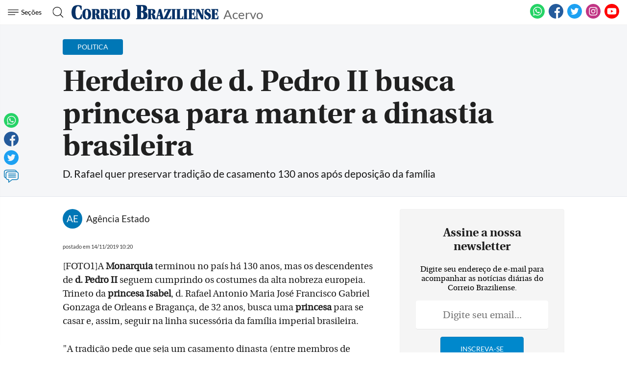

--- FILE ---
content_type: text/html
request_url: https://www.correiobraziliense.com.br/app/noticia/politica/2019/11/14/interna_politica,806376/herdeiro-de-d-pedro-ii-busca-princesa-para-manter-dinastia-brasileira.shtml
body_size: 25521
content:
<!DOCTYPE html>
<html lang="pt-BR">

<head>
                            
    <meta charset="UTF-8">
    <meta name="viewport" content="width=device-width, initial-scale=1.0">
    <meta http-equiv="X-UA-Compatible" content="ie=edge">

            <title>Herdeiro de d. Pedro II busca princesa para manter a dinastia brasileira</title>
        <link rel="canonical" href="https://www.correiobraziliense.com.br/app/noticia/politica/2019/11/14/interna_politica,806376/herdeiro-de-d-pedro-ii-busca-princesa-para-manter-dinastia-brasileira.shtml">
    
    <meta name="google-site-verification" content="3PEPsv--_MPxLqqhf_rjYmbEc-joSTLBhaiEdOEylis" />
    <meta property="fb:app_id" content="1916610978567674" />
    <meta property="fb:pages" content="159878894058449" />

    <link rel="shortcut icon" href="/frontend/dist/assets/img/icons/favicon.ico">
    <link rel="icon" type="image/png" sizes="16x16" href="/frontend/dist/assets/img/icons/favicon-16x16.png">
    <link rel="icon" type="image/png" sizes="32x32" href="/frontend/dist/assets/img/icons/favicon-32x32.png">
    <link rel="icon" type="image/png" sizes="48x48" href="/frontend/dist/assets/img/icons/favicon-48x48.png">
    <link rel="manifest" href="https://www.correiobraziliense.com.br/manifest.json">
    <meta name="mobile-web-app-capable" content="yes">
    <meta name="theme-color" content="#fff">
    <meta name="application-name" content="correio-braziliense">
    <link rel="apple-touch-icon" sizes="57x57" href="/frontend/dist/assets/img/icons/apple-touch-icon-57x57.png">
    <link rel="apple-touch-icon" sizes="60x60" href="/frontend/dist/assets/img/icons/apple-touch-icon-60x60.png">
    <link rel="apple-touch-icon" sizes="72x72" href="/frontend/dist/assets/img/icons/apple-touch-icon-72x72.png">
    <link rel="apple-touch-icon" sizes="76x76" href="/frontend/dist/assets/img/icons/apple-touch-icon-76x76.png">
    <link rel="apple-touch-icon" sizes="114x114" href="/frontend/dist/assets/img/icons/apple-touch-icon-114x114.png">
    <link rel="apple-touch-icon" sizes="120x120" href="/frontend/dist/assets/img/icons/apple-touch-icon-120x120.png">
    <link rel="apple-touch-icon" sizes="144x144" href="/frontend/dist/assets/img/icons/apple-touch-icon-144x144.png">
    <link rel="apple-touch-icon" sizes="152x152" href="/frontend/dist/assets/img/icons/apple-touch-icon-152x152.png">
    <link rel="apple-touch-icon" sizes="167x167" href="/frontend/dist/assets/img/icons/apple-touch-icon-167x167.png">
    <link rel="apple-touch-icon" sizes="180x180" href="/frontend/dist/assets/img/icons/apple-touch-icon-180x180.png">
    <link rel="apple-touch-icon" sizes="1024x1024" href="/frontend/dist/assets/img/icons/apple-touch-icon-1024x1024.png">
    <meta name="apple-mobile-web-app-capable" content="yes">
    <meta name="apple-mobile-web-app-status-bar-style" content="black-translucent">
    <meta name="apple-mobile-web-app-title" content="correio-braziliense">
    <link rel="apple-touch-startup-image" media="(device-width: 320px) and (device-height: 568px) and (-webkit-device-pixel-ratio: 2) and (orientation: portrait)" href="/frontend/dist/assets/img/icons/apple-touch-startup-image-640x1136.png">
    <link rel="apple-touch-startup-image" media="(device-width: 375px) and (device-height: 667px) and (-webkit-device-pixel-ratio: 2) and (orientation: portrait)" href="/frontend/dist/assets/img/icons/apple-touch-startup-image-750x1334.png">
    <link rel="apple-touch-startup-image" media="(device-width: 414px) and (device-height: 896px) and (-webkit-device-pixel-ratio: 2) and (orientation: portrait)" href="/frontend/dist/assets/img/icons/apple-touch-startup-image-828x1792.png">
    <link rel="apple-touch-startup-image" media="(device-width: 375px) and (device-height: 812px) and (-webkit-device-pixel-ratio: 3) and (orientation: portrait)" href="/frontend/dist/assets/img/icons/apple-touch-startup-image-1125x2436.png">
    <link rel="apple-touch-startup-image" media="(device-width: 414px) and (device-height: 736px) and (-webkit-device-pixel-ratio: 3) and (orientation: portrait)" href="/frontend/dist/assets/img/icons/apple-touch-startup-image-1242x2208.png">
    <link rel="apple-touch-startup-image" media="(device-width: 414px) and (device-height: 896px) and (-webkit-device-pixel-ratio: 3) and (orientation: portrait)" href="/frontend/dist/assets/img/icons/apple-touch-startup-image-1242x2688.png">
    <link rel="apple-touch-startup-image" media="(device-width: 768px) and (device-height: 1024px) and (-webkit-device-pixel-ratio: 2) and (orientation: portrait)" href="/frontend/dist/assets/img/icons/apple-touch-startup-image-1536x2048.png">
    <link rel="apple-touch-startup-image" media="(device-width: 834px) and (device-height: 1112px) and (-webkit-device-pixel-ratio: 2) and (orientation: portrait)" href="/frontend/dist/assets/img/icons/apple-touch-startup-image-1668x2224.png">
    <link rel="apple-touch-startup-image" media="(device-width: 834px) and (device-height: 1194px) and (-webkit-device-pixel-ratio: 2) and (orientation: portrait)" href="/frontend/dist/assets/img/icons/apple-touch-startup-image-1668x2388.png">
    <link rel="apple-touch-startup-image" media="(device-width: 1024px) and (device-height: 1366px) and (-webkit-device-pixel-ratio: 2) and (orientation: portrait)" href="/frontend/dist/assets/img/icons/apple-touch-startup-image-2048x2732.png">
    <link rel="apple-touch-startup-image" media="(device-width: 810px) and (device-height: 1080px) and (-webkit-device-pixel-ratio: 2) and (orientation: portrait)" href="/frontend/dist/assets/img/icons/apple-touch-startup-image-1620x2160.png">
    <link rel="apple-touch-startup-image" media="(device-width: 320px) and (device-height: 568px) and (-webkit-device-pixel-ratio: 2) and (orientation: landscape)" href="/frontend/dist/assets/img/icons/apple-touch-startup-image-1136x640.png">
    <link rel="apple-touch-startup-image" media="(device-width: 375px) and (device-height: 667px) and (-webkit-device-pixel-ratio: 2) and (orientation: landscape)" href="/frontend/dist/assets/img/icons/apple-touch-startup-image-1334x750.png">
    <link rel="apple-touch-startup-image" media="(device-width: 414px) and (device-height: 896px) and (-webkit-device-pixel-ratio: 2) and (orientation: landscape)" href="/frontend/dist/assets/img/icons/apple-touch-startup-image-1792x828.png">
    <link rel="apple-touch-startup-image" media="(device-width: 375px) and (device-height: 812px) and (-webkit-device-pixel-ratio: 3) and (orientation: landscape)" href="/frontend/dist/assets/img/icons/apple-touch-startup-image-2436x1125.png">
    <link rel="apple-touch-startup-image" media="(device-width: 414px) and (device-height: 736px) and (-webkit-device-pixel-ratio: 3) and (orientation: landscape)" href="/frontend/dist/assets/img/icons/apple-touch-startup-image-2208x1242.png">
    <link rel="apple-touch-startup-image" media="(device-width: 414px) and (device-height: 896px) and (-webkit-device-pixel-ratio: 3) and (orientation: landscape)" href="/frontend/dist/assets/img/icons/apple-touch-startup-image-2688x1242.png">
    <link rel="apple-touch-startup-image" media="(device-width: 768px) and (device-height: 1024px) and (-webkit-device-pixel-ratio: 2) and (orientation: landscape)" href="/frontend/dist/assets/img/icons/apple-touch-startup-image-2048x1536.png">
    <link rel="apple-touch-startup-image" media="(device-width: 834px) and (device-height: 1112px) and (-webkit-device-pixel-ratio: 2) and (orientation: landscape)" href="/frontend/dist/assets/img/icons/apple-touch-startup-image-2224x1668.png">
    <link rel="apple-touch-startup-image" media="(device-width: 834px) and (device-height: 1194px) and (-webkit-device-pixel-ratio: 2) and (orientation: landscape)" href="/frontend/dist/assets/img/icons/apple-touch-startup-image-2388x1668.png">
    <link rel="apple-touch-startup-image" media="(device-width: 1024px) and (device-height: 1366px) and (-webkit-device-pixel-ratio: 2) and (orientation: landscape)" href="/frontend/dist/assets/img/icons/apple-touch-startup-image-2732x2048.png">
    <link rel="apple-touch-startup-image" media="(device-width: 810px) and (device-height: 1080px) and (-webkit-device-pixel-ratio: 2) and (orientation: landscape)" href="/frontend/dist/assets/img/icons/apple-touch-startup-image-2160x1620.png">
    <link rel="icon" type="image/png" sizes="228x228" href="/frontend/dist/assets/img/icons/coast-228x228.png">
    <meta name="msapplication-TileColor" content="#fff">
    <meta name="msapplication-TileImage" content="/frontend/dist/assets/img/icons/mstile-144x144.png">
    <meta name="msapplication-config" content="/frontend/dist/assets/img/icons/browserconfig.xml">
                        <link rel="amphtml" href="https://www.correiobraziliense.com.br/app/noticia/politica/2019/11/14/interna_politica,806376/amp.shtml">
                <meta name="description" content="D. Rafael quer preservar tradição de casamento 130 anos após deposição da família
">
    <meta name="keywords" content="">
    <meta name="author" content="'Agência Estado'">

    <!-- Google+ / Schema.org -->
    <meta itemprop="name" content="">
            <meta itemprop="image" content="https://imgsapp2.correiobraziliense.com.br/app/noticia_127983242361/2019/11/14/806376/20191114101814276151i.jpg">
    <meta itemprop="description" content="D. Rafael quer preservar tradição de casamento 130 anos após deposição da família
">
    <meta name="abstract" content="D. Rafael quer preservar tradição de casamento 130 anos após deposição da família
" />
    <meta name="application-name" content="Correio Braziliense" />

    <!-- Open Graph Facebook -->
    <meta property="og:locale" content="pt_BR" />
    <meta property="og:url" content="https://www.correiobraziliense.com.br/app/noticia/politica/2019/11/14/interna_politica,806376/herdeiro-de-d-pedro-ii-busca-princesa-para-manter-dinastia-brasileira.shtml" />
    <meta property="og:title" content="Herdeiro de d. Pedro II busca princesa para manter a dinastia brasileira">
    <meta property="og:site_name" content="Acervo" />
    <meta property="og:description" content="D. Rafael quer preservar tradição de casamento 130 anos após deposição da família
" />
    <meta property="og:image" content="https://imgsapp2.correiobraziliense.com.br/app/noticia_127983242361/2019/11/14/806376/20191114101814276151i.jpg" />
    <meta property="og:image:type" content="image/jpg" />
    <meta property="og:image:width" content="" />
    <meta property="og:image:height" content="0" />
    <meta property="og:type" content="article" />
            <meta property="article:author" content="Agência Estado">
        <meta property="article:section" content="Politica">
        <meta property="article:tag" content="">
        <meta property="article:published_time" content="2019-11-14-0310:20:00-10800">
    
    <!--Twitter Card-->
    <meta name="twitter:title" content="Herdeiro de d. Pedro II busca princesa para manter a dinastia brasileira">
    <meta name="twitter:description" content="D. Rafael quer preservar tradição de casamento 130 anos após deposição da família
">
    <meta name="twitter:card" content="summary">
    <meta name="twitter:image" content="https://imgsapp2.correiobraziliense.com.br/app/noticia_127983242361/2019/11/14/806376/20191114101814276151i.jpg">
    <meta name="twitter:site" content="@correio">

    <link rel="yandex-tableau-widget" href="/frontend/dist/assets/img/icons/yandex-browser-manifest.json">
    <link href="/frontend/dist/assets/css/general.css?v=11" rel="stylesheet">
    <link href="/frontend/dist/assets/svg/sprite.svg">
    <!-- <script type="text/javascript" src="//js2.correiobraziliense.com.br/correiobraziliense/rybenaDOMFull.js?v2"></script>
<script type="text/javascript" src="//js2.correiobraziliense.com.br/correiobraziliense/rybena.js"></script>

<script> ryb_ready(function () { ryb_includeBar({ 'typeBar': 'sideBar', 'positionBar': 'right',  'visCloseBar': 'visible',  'visCloseBarMobile': 'visible' }); ryb_initRybena( { 'dimension' : '3D', 'enableMobile' : 'true', 'positionPlayer' : 'right' }); }); </script> -->

<!-- Analytics -->
<script src="/frontend/src/assets/js/analytics.js"></script>
    <script>
        (function(w, d, s, l, i) {
            w[l] = w[l] || [];
            w[l].push({
                'gtm.start': new Date().getTime(),
                event: 'gtm.js'
            });
            var f = d.getElementsByTagName(s)[0],
                j = d.createElement(s),
                dl = l != 'dataLayer' ? '&l=' + l : '';
            j.async = true;
            j.src =
                'https://www.googletagmanager.com/gtm.js?id=' + i + dl;
            f.parentNode.insertBefore(j, f);
        })(window, document, 'script', 'dataLayer', 'GTM-5HG8CK');
    </script>

<!-- LD Json -->
    <script type="application/ld+json">
        {
            "@type": "NewsArticle",
            "mainEntityOfPage": "https://www.correiobraziliense.com.br/app/noticia/politica/2019/11/14/interna_politica,806376/herdeiro-de-d-pedro-ii-busca-princesa-para-manter-dinastia-brasileira.shtml",
            "name": "Herdeiro de d. Pedro II busca princesa para manter a dinastia brasileira",
            "headline": "Herdeiro de d. Pedro II busca princesa para manter a dinastia brasileira",
            "alternateName": "D. Rafael quer preservar tradição de casamento 130 anos após deposição da família
",
            "alternativeHeadline": "D. Rafael quer preservar tradição de casamento 130 anos após deposição da família
",
            "datePublished": "2019-11-14-0310:20:00-10800",
             "articleBody": "&lt;p class=&quot;texto&quot;&gt;[FOTO1]A &lt;strong&gt;Monarquia&lt;/strong&gt; terminou no pa&iacute;s h&aacute; 130 anos, mas os descendentes de &lt;strong&gt;d. Pedro II&lt;/strong&gt; seguem cumprindo os costumes da alta nobreza europeia. Trineto da &lt;strong&gt;princesa Isabel&lt;/strong&gt;, d. Rafael Antonio Maria Jos&eacute; Francisco Gabriel Gonzaga de Orleans e Bragan&ccedil;a, de 32 anos, busca uma &lt;strong&gt;princesa &lt;/strong&gt;para se casar e, assim, seguir na linha sucess&oacute;ria da fam&iacute;lia imperial brasileira.&lt;/p&gt;&lt;p class=&quot;texto&quot;&gt; &lt;/p&gt;&lt;p class=&quot;texto&quot;&gt;&quot;A tradi&ccedil;&atilde;o pede que seja um casamento dinasta (entre membros de dinastias e que tenham o mesmo status)&quot;, afirma d. Rafael, que det&eacute;m o t&iacute;tulo de pr&iacute;ncipe de Orleans e Bragan&ccedil;a. Seus pais, av&oacute;s e bisav&oacute;s eram todos pr&iacute;ncipes e princesas. Ele est&aacute; em 4.; lugar na linha sucess&oacute;ria e, considerando apenas os parentes de sua gera&ccedil;&atilde;o, ele &eacute; o primeiro da fila. D. Rafael se tornou o primeiro em 2009, ap&oacute;s o irm&atilde;o mais velho, Pedro Luiz, morrer no acidente do voo 447 da Air France, que ia do Rio para Paris e caiu no Oceano Atl&acirc;ntico. &lt;/p&gt;&lt;p class=&quot;texto&quot;&gt; &lt;/p&gt;&lt;p class=&quot;texto&quot;&gt;Dos 11 tios e tias de Rafael, cinco renunciaram &agrave;s suas posi&ccedil;&otilde;es na ordem sucess&oacute;ria a menos de 30 dias das respectivas uni&otilde;es com pessoas que, embora fossem membros da aristocracia brasileira ou estrangeira, n&atilde;o pertenciam a fam&iacute;lias reais. &quot;As pessoas t&ecirc;m afinidade natural quando compartilham os mesmos valores, ent&atilde;o o que eu espero &eacute; encontrar uma pessoa que me complete e me fa&ccedil;a feliz&quot;, diz Rafael, ao falar da escolha que tem de fazer. &quot;Se acontecer, &oacute;timo.&quot; Rafael mora em Londres em fun&ccedil;&atilde;o do trabalho como engenheiro de produ&ccedil;&atilde;o da Ambev. &lt;/p&gt;&lt;p class=&quot;texto&quot;&gt; &lt;/p&gt;&lt;p class=&quot;texto&quot;&gt;O casamento com membros da&lt;strong&gt; nobreza&lt;/strong&gt; de posi&ccedil;&atilde;o inferior &eacute; o motivo pelo qual a&lt;strong&gt; fam&iacute;lia imperial &lt;/strong&gt;se divide hoje entre dois ramos - o de Petr&oacute;polis e o de Vassouras. J&aacute; na Rep&uacute;blica, em 1908, o primeiro filho da princesa Isabel, d. Pedro de Alc&acirc;ntara (1875-1940), escolheu se casar com a condessa checa Elisabeth Dobrzensky de Dobrzenicz, de posi&ccedil;&atilde;o social inferior. A decis&atilde;o do ent&atilde;o herdeiro da Casa Imperial, tomada &agrave; revelia da m&atilde;e, o for&ccedil;ou a renunciar. E a linhagem de seu irm&atilde;o, d. Luiz (1878-1920), passou &agrave; frente da sua - reviravolta que gera, at&eacute; hoje, contesta&ccedil;&atilde;o de alguns de seus descendentes diretos.&lt;/p&gt;&lt;p class=&quot;texto&quot;&gt; &lt;/p&gt;&lt;p class=&quot;texto&quot;&gt;Os filhos de Pedro de Alc&acirc;ntara formam o ramo de Petr&oacute;polis, onde ficava a casa de ver&atilde;o de D. Pedro II, e os descendentes de Luiz - Rafael inclu&iacute;do - formam o de Vassouras, onde esse bra&ccedil;o da fam&iacute;lia se instalou alguns anos ap&oacute;s voltar ao Brasil do ex&iacute;lio. Os direitos din&aacute;sticos desse segundo ramo s&atilde;o reconhecidos pela maior parte de monarquistas brasileiros e pelas casas reais estrangeiras. Por isso, &eacute; dele que vem o atual chefe da Casa Imperial do Brasil, d. Luiz Gast&atilde;o, 81 anos.&lt;/p&gt;&lt;p class=&quot;texto&quot;&gt; &lt;/p&gt;&lt;h3&gt;&lt;strong&gt;TFP&lt;/strong&gt;&lt;/h3&gt;&lt;p class=&quot;texto&quot;&gt;No entanto, sua filia&ccedil;&atilde;o ao grupo cat&oacute;lico ultraconservador Tradi&ccedil;&atilde;o, Fam&iacute;lia e Propriedade (TFP), que se identifica com ideais da direita no campo pol&iacute;tico, acirrou os &acirc;nimos de primos do ramo de Petr&oacute;polis. Eles o acusam de romper a tradi&ccedil;&atilde;o pela qual um monarca nunca deve mostrar prefer&ecirc;ncia pol&iacute;tica ou ideol&oacute;gica. Se o Brasil fosse uma Monarquia, ele seria o imperador. &lt;/p&gt;&lt;p class=&quot;texto&quot;&gt; &lt;/p&gt;&lt;p class=&quot;texto&quot;&gt;Na linha de sucess&atilde;o, o primeiro depois de Luiz Gast&atilde;o &eacute; seu irm&atilde;o d. Bertrand que, como ele, tamb&eacute;m &eacute; celibat&aacute;rio e defensor da fam&iacute;lia tradicional. Ele &eacute; respons&aacute;vel pela campanha Paz no Campo, do Instituto Pl&iacute;nio Corr&ecirc;a de Oliveira, continuador da TFP. &quot;Todas as campanhas do instituto se resumem a tr&ecirc;s pontos: a defesa da tradi&ccedil;&atilde;o e dos valores culturais e hist&oacute;ricos da Na&ccedil;&atilde;o, a defesa da fam&iacute;lia tradicional, pois sem ela a sociedade se desfaz, e a defesa da propriedade.&quot; Rafael defende o apartidarismo como uma das grandes for&ccedil;as da Monarquia. &quot;Por ser imparcial, o monarca garante harmonia e uma estabilidade muito maior no Pa&iacute;s. Vira chefe de Estado, vira refer&ecirc;ncia, tem o poder de ser conciliador, ser um ponto de equil&iacute;brio e manter a unidade.&quot;&lt;/p&gt;&lt;p class=&quot;texto&quot;&gt; &lt;/p&gt;&lt;p class=&quot;texto&quot;&gt;Apesar de n&atilde;o poder manifestar sua prefer&ecirc;ncia sobre candidaturas ou disputas partid&aacute;rias, o pr&iacute;ncipe n&atilde;o se furta a responder o que acha do governo de Jair Bolsonaro: &quot;Ele se cercou de uma equipe de ministros t&eacute;cnica e muito capacitada e que est&aacute; trabalhando para fazer o Pa&iacute;s melhor&quot;. O problema, segundo d. Rafael, &eacute; que todas as propostas dependem da governabilidade. &lt;/p&gt;&lt;p class=&quot;texto&quot;&gt; &lt;/p&gt;&lt;p class=&quot;texto&quot;&gt;Foi justamente a pol&iacute;tica partid&aacute;ria que deu notoriedade ao empres&aacute;rio e cientista pol&iacute;tico d. Luiz Philippe de Orleans e Bragan&ccedil;a, de 50 anos, quando ele foi cotado para ser o candidato a vice-presidente na chapa de Bolsonaro. Eleito deputado federal, tornou-se o primeiro membro da fam&iacute;lia real brasileira a ocupar um cargo pol&iacute;tico na Rep&uacute;blica. Atualmente, Luiz Philippe est&aacute; entre os membros da bancada do PSL que mostraram descontentamento com o presidente do partido, Luciano Bivar.&lt;/p&gt;&lt;p class=&quot;texto&quot;&gt; &lt;/p&gt;&lt;p class=&quot;texto&quot;&gt;Na linha de sucess&atilde;o, Rafael &eacute; seguido pela sua irm&atilde; ca&ccedil;ula, Maria Gabriela, de 30, pela tia, d. Eleonora, de 66, e pelos filhos desta com o pr&iacute;ncipe Michel de Ligne. As gera&ccedil;&otilde;es mais recentes da fam&iacute;lia Orleans e Bragan&ccedil;a contam ainda com uma princesa com s&iacute;ndrome de Down: a escritora de livros infantis d ; Maria Cristina, de 30, do ramo de Petr&oacute;polis. Filha de d. Jo&atilde;o Henrique - o pr&iacute;ncipe Jo&atilde;ozinho, famoso por incentivar agenda cultural de Paraty, sobretudo durante a Flip - com a arquiteta Stella Cristina Lutterbach, ela foi respons&aacute;vel por fazer com que os pais se tornaram ativistas de inclus&atilde;o social. Entre os descendentes mais famosos da princesa Isabel est&aacute; ainda a prima de 2.; grau de Maria Cristina, d. Paola, de 36, que fez carreira de modelo e foi apresentadora de TV.&lt;/p&gt;&lt;p class=&quot;texto&quot;&gt; &lt;/p&gt;&lt;h3&gt;&lt;strong&gt;Taxa&lt;/strong&gt;&lt;/h3&gt;&lt;p class=&quot;texto&quot;&gt;Apesar de a linha sucess&oacute;ria correr no ramo de Vassouras, s&oacute; membros do ramo de Petr&oacute;polis recebem dinheiro oriundo de uma taxa chamada laud&ecirc;mio. Ela &eacute; cobrada da venda de im&oacute;veis no centro de Petr&oacute;polis, no Rio. O valor de 2,5% sobre o pre&ccedil;o de mercado &eacute; pago &agrave; vista para a Companhia Imobili&aacute;ria de Petr&oacute;polis, entidade administrada por descendentes de d. Pedro II. O imperador, que possu&iacute;a terras no centro de Petr&oacute;polis, em vez de vend&ecirc;-las, optou por um tipo de arrendamento perp&eacute;tuo, que gera o pagamento do laud&ecirc;mio. O C&oacute;digo Civil brasileiro pro&iacute;be novos arrendamentos do tipo, mas manteve os que j&aacute; existiam, incluindo o que beneficia alguns membros da fam&iacute;lia imperial. &lt;/p&gt;&lt;p class=&quot;texto&quot;&gt; &lt;/p&gt;&lt;p class=&quot;texto&quot;&gt;Atualmente, d. Pedro Carlos - neto de Pedro Alc&acirc;ntara - preside a Companhia Imobili&aacute;ria de Petr&oacute;polis. Em 2014, um representante dos herdeiros disse &agrave; BBC Brasil que as receitas do laud&ecirc;mio totalizaram, em 2013, R$ 4 milh&otilde;es - valor dividido entre cerca de dez integrantes da fam&iacute;lia real.&lt;/p&gt;&lt;p class=&quot;texto&quot;&gt; &lt;/p&gt;&lt;p class=&quot;texto&quot;&gt;Diferentemente do que acontece em Petr&oacute;polis, onde a propriedade de d. Pedro II sobre as terras foi reconhecida, o Pal&aacute;cio Guanabara, no Rio, &eacute; motivo de briga judicial at&eacute; hoje. Em dezembro do ano passado, a quarta turma do Superior Tribunal de Justi&ccedil;a decidiu n&atilde;o indenizar os Orleans e Bragan&ccedil;a pela incorpora&ccedil;&atilde;o do antigo Pal&aacute;cio Isabel - atual sede do governo do Rio - ao patrim&ocirc;nio nacional. &lt;/p&gt;&lt;p class=&quot;texto&quot;&gt; &lt;/p&gt;&lt;p class=&quot;texto&quot;&gt;A decis&atilde;o do STJ - pass&iacute;vel de recurso no Supremo Tribunal Federal - frustrou 34 bisnetos da princesa Isabel, que esperam receber uma indeniza&ccedil;&atilde;o de ao menos R$ 60 milh&otilde;es. Na compra do terreno onde o pal&aacute;cio acabou sendo erguido, foram empregados tanto recursos pessoais do Conde d;Eu, marido de Isabel, quando verba do Estado brasileiro. A na&ccedil;&atilde;o se comprometeu, no pacto pr&eacute;-nupcial da princesa com o conde, a fornecer trezentos contos de r&eacute;is para a aquisi&ccedil;&atilde;o de resid&ecirc;ncia.&lt;/p&gt;&lt;p class=&quot;texto&quot;&gt; &lt;/p&gt;&lt;p class=&quot;texto&quot;&gt;Trata-se do processo judicial mais antigo do Pa&iacute;s: at&eacute; o veredito do STJ, foram 123 anos de espera. &lt;/p&gt;&lt;p class=&quot;texto&quot;&gt; &lt;/p&gt;&lt;h3&gt;&lt;strong&gt;;The Crown;&lt;/strong&gt;&lt;/h3&gt;&lt;p class=&quot;texto&quot;&gt;Perguntado se foi educado de maneira diferente por pertencer &agrave; linha de sucess&atilde;o, d. Rafael garante que seus estudos n&atilde;o foram diferentes &quot;de qualquer outro brasileiro&quot;. &quot;Afinal, a gente estudou trabalhou, trabalha, paga imposto, paga aluguel, paga a conta, como qualquer outro&quot;, argumentou.&lt;/p&gt;&lt;p class=&quot;texto&quot;&gt; &lt;/p&gt;&lt;p class=&quot;texto&quot;&gt;Admite, por&eacute;m, que sua fam&iacute;lia lida com &quot;uma certa tens&atilde;o&quot; em fun&ccedil;&atilde;o dos nomes. &quot;Eles carregam muita hist&oacute;ria de um per&iacute;odo que foi super importante para o Pa&iacute;s. Eu tenho muito orgulho disso. Ent&atilde;o, a gente foi criado sim para ser um exemplo porque esse papel continua para muitos pessoas&quot;, concluiu.&lt;/p&gt;&lt;p class=&quot;texto&quot;&gt; &lt;/p&gt;&lt;p class=&quot;texto&quot;&gt;Sobre a s&eacute;rie da Netflix The Crown, que conta a hist&oacute;ria abnegada da Rainha Elizabeth II, do Reino Unido, Rafael disse que come&ccedil;ou a ver o programa, embora n&atilde;o tenha assistido a todos os epis&oacute;dios dispon&iacute;veis.&lt;/p&gt;&lt;p class=&quot;texto&quot;&gt; &lt;/p&gt;&lt;p class=&quot;texto&quot;&gt;&quot;Acho que tem alguns aprendizados, (a s&eacute;rie) entende que &eacute; um sacrif&iacute;cio o que o monarca tem&quot;, afirmou, citando pontos da hist&oacute;ria em que a rainha teve que colocar interesses de Estado &agrave; frente dos de sua fam&iacute;lia. &quot;Ent&atilde;o a vida do monarca &eacute; muito dedicada &agrave; na&ccedil;&atilde;o. O pr&oacute;prio d. Pedro II falava que, se ele pudesse, ele seria outra pessoa&quot;.&lt;/p&gt;",
            "isAccessibleForFree": true,
            "image": {
                "url": "https://imgsapp2.correiobraziliense.com.br/app/noticia_127983242361/2019/11/14/806376/20191114101814276151i.jpg",
                "width": 766,
                "@type": "ImageObject",
                "height": 527            },
            "author": [
                 {
                        "@type": "Person",
                        "name": "Agência Estado"
                    }            ],
            "publisher": {
                "logo": {
                    "url": "http://imgs2.correiobraziliense.com.br/amp/logo_cb_json.png",
                    "@type": "ImageObject"
                },
                "name": "Correio Braziliense",
                "@type": "Organization"
            }
        }
    </script>

<!-- DoubleClick -->
<script async="" src="//securepubads.g.doubleclick.net/tag/js/gpt.js"></script>

<!-- Taboola -->
<script type="text/javascript">
    window._taboola = window._taboola || [];
    _taboola.push({
        article:'auto'
    });
  !function (e, f, u, i) {
    if (!document.getElementById(i)){
      e.async = 1;
      e.src = u;
      e.id = i;
      f.parentNode.insertBefore(e, f);
    }
  }(document.createElement('script'),
  document.getElementsByTagName('script')[0],
  '//cdn.taboola.com/libtrc/diariosassociados-correiobraziliense/loader.js',
  'tb_loader_script');
  if(window.performance && typeof window.performance.mark == 'function')
    {window.performance.mark('tbl_ic');}
</script>

<!-- Google Tag Manager -->
<!-- <script>(function(w,d,s,l,i){w[l]=w[l]||[];w[l].push({'gtm.start':
new Date().getTime(),event:'gtm.js'});var f=d.getElementsByTagName(s)[0],
j=d.createElement(s),dl=l!='dataLayer'?'&l='+l:'';j.async=true;j.src=
'https://www.googletagmanager.com/gtm.js?id='+i+dl;f.parentNode.insertBefore(j,f);
})(window,document,'script','dataLayer','GTM-5HG8CK');</script> -->        <script type="text/javascript" src="https://www.googletagservices.com/tag/js/gpt.js" async></script>
    <script type="text/javascript" src="/static/cb/prebid.js" async></script>

<script type="text/javascript">
    var googletag = googletag || {};
    googletag.cmd = googletag.cmd || [];

    googletag.cmd.push(function() {
        googletag.pubads().disableInitialLoad();
    });
</script>

<script type="text/javascript">
    var PREBID_TIMEOUT = Math.min(Math.max((Date.now()-window.performance.timing.navigationStart)*7, 300), 1000);

    var pbjs = pbjs || {};
    pbjs.que = pbjs.que || [];
    pbjs.unitsAd = [{
	"bids": [
		{"bidder": "criteo", "params": {"zoneId": "1208658"}}, 
		{"bidder": "appnexus", "params": {"placementId": "13393618"}}, 
		{"bidder": "rubicon", "params": {"accountId": "16558", "siteId": "134068", "zoneId": "633424"}}, 
		{"bidder": "aol", "params": {"network": "10836.1", "placement": "5033180"}}, 
		{"bidder": "rtbhouse", "params": {"publisherId": "03xLMRkAY169L4Bbc7Jr", "region": "prebid-us"}}],
	"code": "cb-publicidade-halfpage-1", "sizes": [[300, 600], [336, 280], [300, 250]]
},
            {
	"bids": [
		{"bidder": "criteo", "params": {"zoneId": "1210426"}}, 
		{"bidder": "appnexus", "params": {"placementId": "13393621"}}, 
		{"bidder": "rubicon", "params": {"accountId": "16558", "siteId": "134068", "zoneId": "633424"}}, 
		{"bidder": "aol", "params": {"network": "10836.1", "placement": "5033178"}}, 
		{"bidder": "rtbhouse", "params": {"publisherId": "03xLMRkAY169L4Bbc7Jr", "region": "prebid-us"}}],
	"code": "cb-publicidade-rasgado-1", "sizes": [[970, 90], [970, 250], [980, 250], [728, 90], [468, 60], [320, 100], [300, 100]]
},
            {
	"bids": [
		{"bidder": "criteo", "params": {"zoneId": "1210426"}}, 
		{"bidder": "appnexus", "params": {"placementId": "13393620"}}, 
		{"bidder": "rubicon", "params": {"accountId": "16558", "siteId": "134068", "zoneId": "633424"}}, 
		{"bidder": "aol", "params": {"network": "10836.1", "placement": "5033183"}}, 
		{"bidder": "rtbhouse", "params": {"publisherId": "03xLMRkAY169L4Bbc7Jr", "region": "prebid-us"}}],
	"code": "cb-publicidade-rasgado-2", "sizes": [[970, 90], [970, 250], [980, 250], [728, 90], [468, 60], [320, 100], [300, 100]]
},
            {
	"bids": [
		{"bidder": "criteo", "params": {"zoneId": "1208658"}}, 
		{"bidder": "appnexus", "params": {"placementId": "13393617"}}, 
		{"bidder": "rubicon", "params": {"accountId": "16558", "siteId": "134068", "zoneId": "633424"}}, 
		{"bidder": "aol", "params": {"network": "10836.1", "placement": "5033179"}}, 
		{"bidder": "rtbhouse", "params": {"publisherId": "03xLMRkAY169L4Bbc7Jr", "region": "prebid-us"}}],
	"code": "cb-publicidade-retangulo-1", "sizes": [[336, 280], [300, 250]]
},
            {
	"bids": [
		{"bidder": "criteo", "params": {"zoneId": "1208658"}}, 
		{"bidder": "appnexus", "params": {"placementId": "13393617"}}, 
		{"bidder": "rubicon", "params": {"accountId": "16558", "siteId": "134068", "zoneId": "633424"}}, 
		{"bidder": "aol", "params": {"network": "10836.1", "placement": "5033181"}}, 
		{"bidder": "rtbhouse", "params": {"publisherId": "03xLMRkAY169L4Bbc7Jr", "region": "prebid-us"}}],
	"code": "cb-publicidade-retangulo-2", "sizes": [[336, 280], [300, 250]]
}
            
        ]

    pbjs.bidderSettings = {
        appnexus: {
            bidCpmAdjustment: function(bidCpm, bid) {
                return bidCpm > .01?bidCpm -.01:0;
            }
        },rubicon: {
            bidCpmAdjustment: function(bidCpm, bid) {
                bidCpm = (bidCpm * .85);
                return bidCpm > .01?bidCpm -.01:0;
            }
        },criteo: {
            bidCpmAdjustment: function(bidCpm, bid) {
                return bidCpm > .01?bidCpm -.01:0;
            }
        },smartadserver: {
            bidCpmAdjustment: function(bidCpm, bid) {
                bidCpm = (bidCpm * .80);
                return bidCpm > .01?bidCpm -.01:0;
            }
        }
    }

    pbjs.que.push(function() {
        pbjs.setConfig({
            bidderSequence: "random",
            priceGranularity: {'buckets': [{'min': 0,'max': 50,'increment': 0.01}]},
            currency: {"adServerCurrency": "USD"}
        });
    });

    pbjs.que.push(function() {
        pbjs.addAdUnits(pbjs.unitsAd);
    });
</script>

<script type="text/javascript">
var diretoriodfp = '/6887/portal-correioweb/correiobraziliense-com-br/acervo/interna';
var slotdfp = {};
var indexformats = 0;

var slotdfpev = {};
    slotdfpev.scrollevent = false;
    slotdfpev.torefresh = slotdfpev.torefresh || [];
    slotdfpev.lazyloadSlots = [];

slotdfpev.buildAds = function(){
    //@configs: elm,formato,sizemap,lazyload,targeting,refresh
    
    var configs = {};
    var arglen = arguments.length;
    var args = ['elm','formato','sizemap','lazyload','targeting','refresh'];

    if(arglen == 1){
        configs = typeof arguments[0] == 'string' || arguments[0] instanceof HTMLElement || typeof arguments[0].get == "function"?{'elm':arguments[0]}:arguments[0];
    }else{
        for( var i = 0; i < arglen; i++){
            configs[args[i]] = arguments[i];
        }
    }

    if( configs.elm ){
        if( typeof configs.elm == "string" ){
            if( configs.elm.trim().match(/^\w/) ){
                configs.elm = document.getElementById(configs.elm);
            }else{
                configs.elm = document.querySelector(configs.elm);
            }
        }
        configs.elm = configs.elm.get?configs.elm.get(0):configs.elm;
        configs.targetdisplay = configs.elm;
        lenitens = configs.elm.childNodes.length;

        for(var i =0; i < lenitens; i++){
            if(configs.elm.childNodes[i].nodeName === "DIV"){
                configs.elm = configs.elm.childNodes[i];
                break;
            }
        }

    }else{
        return false;
    }

    configs.refresh = configs.refresh || 30000;
    configs.targeting = configs.targeting || [];
    configs.formato = configs.formato || [[336,280],[300,250]];
    configs.sizemap = configs.sizemap || [[[0, 0],configs.formato]];

    var reloadjs = window.localStorage?localStorage.getItem('reloadjs'):'0';

    if(typeof configs.lazyload != "boolean" || reloadjs == '1' || document.hidden == true){
        configs.lazyload = true;
    }

    configs.elm.id = configs.elm.id || 'dfp-buildads-'.concat(Math.trunc((Math.random()*10000)+1));

    (function(configs){
        googletag.cmd.push(function() {
            var sizemapping = googletag.sizeMapping();

            for(var i = 0; i < configs.sizemap.length; i++){
                sizemapping.addSize(configs.sizemap[i][0],configs.sizemap[i][1]);
            }
            slotdfp[configs.elm.id] = {}
            slotdfp[configs.elm.id].slot = googletag.defineSlot('/6887/portal-correioweb/correiobraziliense-com-br/acervo/interna', configs.formato, configs.elm.id ).
                            setTargeting('identificador',configs.elm.id.replace(/.*?(publicidade-.*)/,'$1')).
                            setTargeting('implementado','dinamico').
                            setTargeting('pos',[(++indexformats).toString()]).
                            defineSizeMapping( sizemapping.build() )

            //.setCollapseEmptyDiv(true,true);

            slotdfp[configs.elm.id].configs = configs;

            if(/Android|webOS|iPhone|iPad|iPod|BlackBerry|IEMobile|Opera Mini/i.test(navigator.userAgent) ) {
                slotdfp[configs.elm.id].slot.setForceSafeFrame(true);
                slotdfp[configs.elm.id].slot.setSafeFrameConfig({sandbox:true});
            }

            for(var i = 0; i < configs.targeting.length; i++){
                configs.targeting[i].length == 2 && slotdfp[configs.elm.id].slot.setTargeting(configs.targeting[i][0],configs.targeting[i][1]);
            }

            slotdfp[configs.elm.id].slot.addService(googletag.pubads());

            if(configs.lazyload || !( configs.elm.style.visibilit != 'hidden' && Boolean(configs.elm.offsetParent))){
                slotdfpev.addtolazyload(slotdfp[configs.elm.id]);
            }else{
                slotdfpev.refreshslot([slotdfp[configs.elm.id]]);
                slotdfpev.addtorefresh(slotdfp[configs.elm.id]);
            }
        });
    })( configs );
}


slotdfpev.doscrollevent = function() {
    slotdfpev.scrollevent = true;
}

slotdfpev.addtolazyload = function(slot){
    slotdfpev.lazyloadSlots.push(slot);
    slotdfpev.doscrollevent();
}

slotdfpev.addtorefresh = function(slot){
    slotdfpev.torefresh.push(slot);
}

slotdfpev.elemonscreen = function(e, n, t) {
    if(document.hidden == true){return false}
    if(e.style.visibilit == 'hidden' && !Boolean(e.offsetParent)){return false}
    n = n || 0, t = t || "visible";
    var o = e.getBoundingClientRect(),
        i = Math.max(document.documentElement.clientHeight, window.innerHeight),
        d = o.bottom - n < 0,
        w = o.top - i + n >= 0;
    return "above" === t ? d : "below" === t ? w : !d && !w
}

slotdfpev.displayslots = function(){
    for(var i = 0; i < slotdfpev.lazyloadSlots.length; i++){
        if(slotdfpev.elemonscreen(slotdfpev.lazyloadSlots[i].configs.elm, -700)){
            (function(slot){
                slotdfpev.refreshslot([slot]);
                slotdfpev.addtorefresh(slot);
            })(slotdfpev.lazyloadSlots.splice(i,1).shift());
        }
    }
}

slotdfpev.refreshslot = function(slots) {

    
    pbjs.que.push(function() {
        var unitDeclared = [];
        var slotsIds = [];
        var unitSimilars = [];

        for (var n in slots) {
            var slotid = slots[n].configs.elm.id;
            googletag.display(slotid);
            slotsIds.push(slotid);
            unitDeclared = pbjs.unitsAd.filter(function(unit){return unit.code == slotid});
            unitSimilars = pbjs.unitsAd.filter(function(unit){return !unitDeclared.length && (JSON.stringify(unit.sizes) == JSON.stringify(slots[n].configs.formato))}).slice(0,1);
            for(var u in unitSimilars){
                var unitAd = {
                            code: slotid,
                            sizes: unitSimilars[u].sizes,
                            bids: unitSimilars[u].bids
                }
                unitSimilars[u].sizeMapping && (unitAd['sizeMapping'] = unitSimilars[u].sizeMapping);
                pbjs.unitsAd.push(unitAd);
                pbjs.addAdUnits(unitAd);
            }
        }


        pbjs.requestBids({
            timeout: PREBID_TIMEOUT,
            adUnitCodes: slotsIds,
            bidsBackHandler: function() {
                pbjs.setTargetingForGPTAsync(slotsIds);
                googletag.pubads().refresh(slots.map(function(s){return s.slot}));
            }
        });
    });

    
}

slotdfpev.refreshslots = function() {
    for(var attr in slotdfpev.torefresh){
        if(slotdfpev.torefresh[attr].configs.elm.clientHeight){
            if(slotdfpev.elemonscreen(slotdfpev.torefresh[attr].configs.elm)){
                if(!slotdfpev.torefresh[attr]['timeoutrefresh']){
                    (function(slot){
                        slot['timeoutrefresh'] = setTimeout(googletag.cmd.push, slot.configs.refresh, function(){
                            slot['refresh'] = slot['refresh'] || 0;
                            slot.slot.setTargeting('refresh', (++slot['refresh']).toString());
                            slotdfpev.refreshslot([slot]);
                            clearTimeout(slot['timeoutrefresh']);
                            slot['timeoutrefresh'] = false;
                            slotdfpev.refreshslots();
                        });
                    })(slotdfpev.torefresh[attr]);
                }
            }else{
                if(slotdfpev.torefresh[attr]['timeoutrefresh']){
                    clearTimeout(slotdfpev.torefresh[attr]['timeoutrefresh']);
                    slotdfpev.torefresh[attr]['timeoutrefresh'] = false;
                }
            }
        }
    }
}

window.addEventListener('DOMContentLoaded', slotdfpev.doscrollevent);
window.addEventListener('load', slotdfpev.doscrollevent);
window.addEventListener('resize', slotdfpev.doscrollevent);
window.addEventListener('scroll', slotdfpev.doscrollevent);

slotdfpev.testScrollEvent = function(){
    if(slotdfpev.scrollevent) {
        slotdfpev.scrollevent = false;
        slotdfpev.lazyloadSlots.length && slotdfpev.displayslots();
        slotdfpev.torefresh.length && slotdfpev.refreshslots();
    }
    requestAnimationFrame(slotdfpev.testScrollEvent);
}

var requestAnimationFrame = window.requestAnimationFrame || (function() {
    var timeLast = 0;
    return window.webkitRequestAnimationFrame || window.mozRequestAnimationFrame || function(callback) {
        var timeCurrent = (new Date()).getTime(),timeDelta;
        timeDelta = Math.max(0, 16 - (timeCurrent - timeLast));
        timeLast = timeCurrent + timeDelta;
        return setTimeout(function() { callback(timeCurrent + timeDelta); }, timeDelta);
    };
})();

requestAnimationFrame(slotdfpev.testScrollEvent);

googletag.cmd.push(function(){

    
        slotdfp['cb-publicidade-dhtml-1x1'] = googletag.defineOutOfPageSlot('/6887/portal-correioweb/correiobraziliense-com-br/acervo/interna','cb-publicidade-dhtml-1x1').setTargeting('formato',['dhtml-1x1']).setTargeting('pos',['0']).addService(googletag.pubads());
    
        slotdfp['publicidade-anchorads-1'] = googletag.defineSlot('/6887/portal-correioweb/correiobraziliense-com-br/acervo/interna',[[300,50],[320,50]],'publicidade-anchorads-1').
                                    setTargeting('pos',[(++indexformats).toString()]).
                                    setTargeting('identificador','publicidade-anchorads-1').
                                    defineSizeMapping(googletag.sizeMapping().
                                    addSize([748,0],[728,90]).build()).
                                    addService(googletag.pubads());
    

    (function(e){try{var c=JSON.parse(function(a){a+="=";for(var c=document.cookie.split(";"),d=0;d<c.length;d++){for(var b=c[d];" "===b.charAt(0);)b=b.substring(1,b.length);if(0===b.indexOf(a))return b.substring(a.length,b.length)}return null}("_ttqprofiles")||"{}"),a;for(a in c)e.pubads().setTargeting(a,c[a])}catch(f){e.pubads().setTargeting("err",c[a])}})(googletag);

    googletag.pubads().setTargeting("testeab", (function(){return Math.trunc(Math.random()*10)+1})().toString());
    googletag.pubads().setTargeting("resolucao",screen.width+'x'+screen.height);
    googletag.pubads().setTargeting("urldata",window.location.href.split(/\/|=|,|\.|\&/));
    googletag.pubads().setTargeting("titleofpage",document.title);
    googletag.pubads().setTargeting("tagsofpage",document.querySelector('meta[name="keywords"]')?document.querySelector('meta[name="keywords"]').content.replace(/\s?(,)\s?/g,'$1').split(','):[]);
    googletag.pubads().setTargeting("reload", (window.performance?window.performance.navigation.type:2).toString() );
    googletag.pubads().enableSingleRequest();
    googletag.pubads().collapseEmptyDivs();
    googletag.pubads().enableAsyncRendering();
    googletag.pubads().disableInitialLoad();

    googletag.pubads().setCentering(true);

    googletag.enableServices();

    googletag.pubads().addEventListener('slotRenderEnded', function(event) {
        try {
            var elmid = event.slot.getSlotElementId();
            var elmtg = document.getElementById(elmid);
            elmtg.dataset.adsCallback && (function(str){ eval(str) }).call(this, elmtg.dataset.adsCallback, elmid=elmid, elmtg=elmtg, event=event);
        } catch(e) {
            console.warn(e);
        }
    });
});
</script>
    </head>
<body>
	<!-- Google Tag Manager (noscript) -->
	<noscript><iframe src="https://www.googletagmanager.com/ns.html?id=GTM-5HG8CK" height="0" width="0" style="display:none;visibility:hidden"></iframe></noscript>
	<!-- End Google Tag Manager (noscript) -->
	<div class="cb-main-wrap">
		<nav class="header-alt">
    <div class="main cb-fixed-top">
        <div class="container main-col">
            <div class="items">
                <button class="nav hamburger" aria-label="Menu de Navegação">
                    <svg>
                        <use xlink:href="/frontend/dist/assets/svg/sprite.svg#menu"></use>
                    </svg><span>Seções</span>
                </button>
                <button class="search" aria-label="Botão de pesquisa">
                    <svg>
                        <use xlink:href="/frontend/dist/assets/svg/sprite.svg#search-slim"></use>
                    </svg>
                </button>
            </div>
            <div class="menu">
                <a class="cb" href="/">
                    <svg>
                        <use xlink:href="/frontend/dist/assets/svg/sprite.svg#logo-cb-full-white"></use>
                    </svg>
                </a>
                <!-- <a class="cb-initials" href="/"></a> -->
                <a class="editoria-title" href="https://www.correiobraziliense.com.br/acervo">Acervo</a>
            </div>
            <div class="social">
                <button class="search" aria-label="Botão de pesquisa">
                    <svg>
                        <use xlink:href="/frontend/dist/assets/svg/sprite.svg#search-slim"></use>
                    </svg>
                </button>
                <ul>
                    <li>
	<a href="https://wa.me/5561992563846/" title="Whatsapp (61) 99256-3846" target="_blank">
		<svg class="whatsapp">
			<use xlink:href="/frontend/dist/assets/svg/sprite.svg#whatsapp-negative"></use>
		</svg>
	</a>
</li>
<li>
	<a href="https://www.facebook.com/correiobraziliense" aria-label="Facebook" title="Facebook" target="_blank">
		<svg class="facebook">
			<use xlink:href="/frontend/dist/assets/svg/sprite.svg#facebook-negative"></use>
		</svg>
	</a>
</li>
<li>
	<a href="https://twitter.com/@correio" target="_blank">
		<svg class="twitter">
			<use xlink:href="/frontend/dist/assets/svg/sprite.svg#twitter-negative"></use>
		</svg>
	</a>
</li>
<li>
	<a href="https://instagram.com/correio.braziliense" target="_blank">
		<svg class="instagram">
			<use xlink:href="/frontend/dist/assets/svg/sprite.svg#instagram-negative"></use>
		</svg>
	</a>
</li>
<li>
	<a href="https://www.youtube.com/c/iconescb?sub_confirmation=1" target="_blank">
		<svg class="youtube">
			<use xlink:href="/frontend/dist/assets/svg/sprite.svg#youtube-negative"></use>
		</svg>
	</a>
</li>                </ul>
            </div>
        </div>
    </div>
</nav>		<div class="title">
			<div class="pub-hor" id="cb-publicidade-rasgado-1">
            <script type="text/javascript">
            slotdfpev.buildAds('cb-publicidade-rasgado-1', [728, 90], [
                [
                    [0, 0],
                    [300, 100]
                ],
                [
                    [340, 0],
                    [
                        [320, 100],
                        [300, 100]
                    ]
                ],
                [
                    [488, 0],
                    [
                        [468, 60],
                        [300, 100]
                    ]
                ],
                [
                    [748, 0],
                    [728, 90]
                ],
                [
                    [992, 0],
                    [
                        [728, 90],
                        [970, 90],
                        [970, 250],
                        [980, 250]
                    ]
                ]
            ], false);
        </script>
    </div>
			<div class="content-title">
				<div class="wrapper">
											<small class="category">Politica</small>
										<div class="materia-title">
						<h1>Herdeiro de d. Pedro II busca princesa para manter a dinastia brasileira</h1>
						<h2>D. Rafael quer preservar tradição de casamento 130 anos após deposição da família
</h2>
					</div>
				</div>
			</div>
		</div>
		<div class="content-materia">
			<div class="wrapper">
				<section class="body-content-cb">
					<article class="article">
						<div class="autor">
																															<div class="item">
										<div class="sigla">
											<a href="https://www.correiobraziliense.com.br/autor?termo=agencia-estado">
																								<div class="letras">AE</div>
											</a></div>
										<div class="name">Agência Estado</div>
									</div>
																					</div>
						<div class="date">
							<small>postado em 14/11/2019 10:20																							</small>
						</div>
						<div class="socialBar">
							<ul>
								<li>
									<a href="https://wa.me/?text=Herdeiro+de+d.+Pedro+II+busca+princesa+para+manter+a+dinastia+brasileira%20https://www.correiobraziliense.com.br/app/noticia/politica/2019/11/14/interna_politica,806376/herdeiro-de-d-pedro-ii-busca-princesa-para-manter-dinastia-brasileira.shtml" target="_blank" title="Whatsapp">
										<svg class="whatsapp">
											<use xlink:href="/frontend/dist/assets/svg/sprite.svg#whatsapp-negative"></use>
										</svg>
									</a>
								</li>
								<li>
									<a href="https://www.facebook.com/sharer.php?u=https://www.correiobraziliense.com.br%2Fapp%2Fnoticia%2Fpolitica%2F2019%2F11%2F14%2Finterna_politica%2C806376%2Fherdeiro-de-d-pedro-ii-busca-princesa-para-manter-dinastia-brasileira.shtml&amp;text=Herdeiro+de+d.+Pedro+II+busca+princesa+para+manter+a+dinastia+brasileira" target="_blank" title="Facebook">
										<svg class="facebook">
											<use xlink:href="/frontend/dist/assets/svg/sprite.svg#facebook-negative"></use>
										</svg>
									</a>
								</li>
								<li>
									<a href="https://twitter.com/intent/tweet?url=https://www.correiobraziliense.com.br%2Fapp%2Fnoticia%2Fpolitica%2F2019%2F11%2F14%2Finterna_politica%2C806376%2Fherdeiro-de-d-pedro-ii-busca-princesa-para-manter-dinastia-brasileira.shtml&amp;text=Herdeiro+de+d.+Pedro+II+busca+princesa+para+manter+a+dinastia+brasileira" target="_blank" title="Twitter">
										<svg class="twitter">
											<use xlink:href="/frontend/dist/assets/svg/sprite.svg#twitter-negative"></use>
										</svg>
									</a>
								</li>
								<li>
									<a href="#tags" title="Comentários">
										<svg style="fill: #0077B6">
											<use xlink:href="/frontend/dist/assets/svg/sprite.svg#message"></use>
										</svg>
									</a>
								</li>
							</ul>
						</div>
												<p class="texto">[FOTO1]A <strong>Monarquia</strong> terminou no país há 130 anos, mas os descendentes de <strong>d. Pedro II</strong> seguem cumprindo os costumes da alta nobreza europeia. Trineto da <strong>princesa Isabel</strong>, d. Rafael Antonio Maria José Francisco Gabriel Gonzaga de Orleans e Bragança, de 32 anos, busca uma <strong>princesa </strong>para se casar e, assim, seguir na linha sucessória da família imperial brasileira.</p><div class="pub-ret" id ="cb-publicidade-retangulo-interna">
			<script type="text/javascript">
			slotdfpev.buildAds('cb-publicidade-retangulo-interna', [
				[336, 280],
				[300, 250]
			], [], false);
		</script>
	</div>
<p class="texto"> </p><p class="texto">"A tradição pede que seja um casamento dinasta (entre membros de dinastias e que tenham o mesmo status)", afirma d. Rafael, que detém o título de príncipe de Orleans e Bragança. Seus pais, avós e bisavós eram todos príncipes e princesas. Ele está em 4.; lugar na linha sucessória e, considerando apenas os parentes de sua geração, ele é o primeiro da fila. D. Rafael se tornou o primeiro em 2009, após o irmão mais velho, Pedro Luiz, morrer no acidente do voo 447 da Air France, que ia do Rio para Paris e caiu no Oceano Atlântico. </p><p class="texto"> </p><p class="texto">Dos 11 tios e tias de Rafael, cinco renunciaram às suas posições na ordem sucessória a menos de 30 dias das respectivas uniões com pessoas que, embora fossem membros da aristocracia brasileira ou estrangeira, não pertenciam a famílias reais. "As pessoas têm afinidade natural quando compartilham os mesmos valores, então o que eu espero é encontrar uma pessoa que me complete e me faça feliz", diz Rafael, ao falar da escolha que tem de fazer. "Se acontecer, ótimo." Rafael mora em Londres em função do trabalho como engenheiro de produção da Ambev. </p>										<div class="pub-ret" id ="cb-publicidade-retangulo-interna-2">
			<script type="text/javascript">
			slotdfpev.buildAds('cb-publicidade-retangulo-interna-2', [
				[336, 280],
				[300, 250]
			], [], false);
		</script>
	</div>
						<p class="texto"> </p><p class="texto">O casamento com membros da<strong> nobreza</strong> de posição inferior é o motivo pelo qual a<strong> família imperial </strong>se divide hoje entre dois ramos - o de Petrópolis e o de Vassouras. Já na República, em 1908, o primeiro filho da princesa Isabel, d. Pedro de Alcântara (1875-1940), escolheu se casar com a condessa checa Elisabeth Dobrzensky de Dobrzenicz, de posição social inferior. A decisão do então herdeiro da Casa Imperial, tomada à revelia da mãe, o forçou a renunciar. E a linhagem de seu irmão, d. Luiz (1878-1920), passou à frente da sua - reviravolta que gera, até hoje, contestação de alguns de seus descendentes diretos.</p><p class="texto"> </p><p class="texto">Os filhos de Pedro de Alcântara formam o ramo de Petrópolis, onde ficava a casa de verão de D. Pedro II, e os descendentes de Luiz - Rafael incluído - formam o de Vassouras, onde esse braço da família se instalou alguns anos após voltar ao Brasil do exílio. Os direitos dinásticos desse segundo ramo são reconhecidos pela maior parte de monarquistas brasileiros e pelas casas reais estrangeiras. Por isso, é dele que vem o atual chefe da Casa Imperial do Brasil, d. Luiz Gastão, 81 anos.</p>										<div class="pub-ret" id ="cb-publicidade-retangulo-interna-3">
			<script type="text/javascript">
			slotdfpev.buildAds('cb-publicidade-retangulo-interna-3', [
				[336, 280],
				[300, 250]
			], [], false);
		</script>
	</div>
						<p class="texto"> </p><h3><strong>TFP</strong></h3><p class="texto">No entanto, sua filiação ao grupo católico ultraconservador Tradição, Família e Propriedade (TFP), que se identifica com ideais da direita no campo político, acirrou os ânimos de primos do ramo de Petrópolis. Eles o acusam de romper a tradição pela qual um monarca nunca deve mostrar preferência política ou ideológica. Se o Brasil fosse uma Monarquia, ele seria o imperador. </p><p class="texto"> </p><p class="texto">Na linha de sucessão, o primeiro depois de Luiz Gastão é seu irmão d. Bertrand que, como ele, também é celibatário e defensor da família tradicional. Ele é responsável pela campanha Paz no Campo, do Instituto Plínio Corrêa de Oliveira, continuador da TFP. "Todas as campanhas do instituto se resumem a três pontos: a defesa da tradição e dos valores culturais e históricos da Nação, a defesa da família tradicional, pois sem ela a sociedade se desfaz, e a defesa da propriedade." Rafael defende o apartidarismo como uma das grandes forças da Monarquia. "Por ser imparcial, o monarca garante harmonia e uma estabilidade muito maior no País. Vira chefe de Estado, vira referência, tem o poder de ser conciliador, ser um ponto de equilíbrio e manter a unidade."</p>										<div class="pub-ret" id ="cb-publicidade-retangulo-interna-4">
			<script type="text/javascript">
			slotdfpev.buildAds('cb-publicidade-retangulo-interna-4', [
				[336, 280],
				[300, 250]
			], [], false);
		</script>
	</div>
						<p class="texto"> </p><p class="texto">Apesar de não poder manifestar sua preferência sobre candidaturas ou disputas partidárias, o príncipe não se furta a responder o que acha do governo de Jair Bolsonaro: "Ele se cercou de uma equipe de ministros técnica e muito capacitada e que está trabalhando para fazer o País melhor". O problema, segundo d. Rafael, é que todas as propostas dependem da governabilidade. </p><p class="texto"> </p><p class="texto">Foi justamente a política partidária que deu notoriedade ao empresário e cientista político d. Luiz Philippe de Orleans e Bragança, de 50 anos, quando ele foi cotado para ser o candidato a vice-presidente na chapa de Bolsonaro. Eleito deputado federal, tornou-se o primeiro membro da família real brasileira a ocupar um cargo político na República. Atualmente, Luiz Philippe está entre os membros da bancada do PSL que mostraram descontentamento com o presidente do partido, Luciano Bivar.</p>										<div class="pub-ret" id ="cb-publicidade-retangulo-interna-5">
			<script type="text/javascript">
			slotdfpev.buildAds('cb-publicidade-retangulo-interna-5', [
				[336, 280],
				[300, 250]
			], [], false);
		</script>
	</div>
						<p class="texto"> </p><p class="texto">Na linha de sucessão, Rafael é seguido pela sua irmã caçula, Maria Gabriela, de 30, pela tia, d. Eleonora, de 66, e pelos filhos desta com o príncipe Michel de Ligne. As gerações mais recentes da família Orleans e Bragança contam ainda com uma princesa com síndrome de Down: a escritora de livros infantis d ; Maria Cristina, de 30, do ramo de Petrópolis. Filha de d. João Henrique - o príncipe Joãozinho, famoso por incentivar agenda cultural de Paraty, sobretudo durante a Flip - com a arquiteta Stella Cristina Lutterbach, ela foi responsável por fazer com que os pais se tornaram ativistas de inclusão social. Entre os descendentes mais famosos da princesa Isabel está ainda a prima de 2.; grau de Maria Cristina, d. Paola, de 36, que fez carreira de modelo e foi apresentadora de TV.</p><p class="texto"> </p><h3><strong>Taxa</strong></h3><p class="texto">Apesar de a linha sucessória correr no ramo de Vassouras, só membros do ramo de Petrópolis recebem dinheiro oriundo de uma taxa chamada laudêmio. Ela é cobrada da venda de imóveis no centro de Petrópolis, no Rio. O valor de 2,5% sobre o preço de mercado é pago à vista para a Companhia Imobiliária de Petrópolis, entidade administrada por descendentes de d. Pedro II. O imperador, que possuía terras no centro de Petrópolis, em vez de vendê-las, optou por um tipo de arrendamento perpétuo, que gera o pagamento do laudêmio. O Código Civil brasileiro proíbe novos arrendamentos do tipo, mas manteve os que já existiam, incluindo o que beneficia alguns membros da família imperial. </p>										<div class="pub-ret" id ="cb-publicidade-retangulo-interna-6">
			<script type="text/javascript">
			slotdfpev.buildAds('cb-publicidade-retangulo-interna-6', [
				[336, 280],
				[300, 250]
			], [], false);
		</script>
	</div>
						<p class="texto"> </p><p class="texto">Atualmente, d. Pedro Carlos - neto de Pedro Alcântara - preside a Companhia Imobiliária de Petrópolis. Em 2014, um representante dos herdeiros disse à BBC Brasil que as receitas do laudêmio totalizaram, em 2013, R$ 4 milhões - valor dividido entre cerca de dez integrantes da família real.</p><p class="texto"> </p><p class="texto">Diferentemente do que acontece em Petrópolis, onde a propriedade de d. Pedro II sobre as terras foi reconhecida, o Palácio Guanabara, no Rio, é motivo de briga judicial até hoje. Em dezembro do ano passado, a quarta turma do Superior Tribunal de Justiça decidiu não indenizar os Orleans e Bragança pela incorporação do antigo Palácio Isabel - atual sede do governo do Rio - ao patrimônio nacional. </p>										<div class="pub-ret" id ="cb-publicidade-retangulo-interna-7">
			<script type="text/javascript">
			slotdfpev.buildAds('cb-publicidade-retangulo-interna-7', [
				[336, 280],
				[300, 250]
			], [], false);
		</script>
	</div>
						<p class="texto"> </p><p class="texto">A decisão do STJ - passível de recurso no Supremo Tribunal Federal - frustrou 34 bisnetos da princesa Isabel, que esperam receber uma indenização de ao menos R$ 60 milhões. Na compra do terreno onde o palácio acabou sendo erguido, foram empregados tanto recursos pessoais do Conde d;Eu, marido de Isabel, quando verba do Estado brasileiro. A nação se comprometeu, no pacto pré-nupcial da princesa com o conde, a fornecer trezentos contos de réis para a aquisição de residência.</p><p class="texto"> </p><p class="texto">Trata-se do processo judicial mais antigo do País: até o veredito do STJ, foram 123 anos de espera. </p>										<div class="pub-ret" id ="cb-publicidade-retangulo-interna-8">
			<script type="text/javascript">
			slotdfpev.buildAds('cb-publicidade-retangulo-interna-8', [
				[336, 280],
				[300, 250]
			], [], false);
		</script>
	</div>
						<p class="texto"> </p><h3><strong>;The Crown;</strong></h3><p class="texto">Perguntado se foi educado de maneira diferente por pertencer à linha de sucessão, d. Rafael garante que seus estudos não foram diferentes "de qualquer outro brasileiro". "Afinal, a gente estudou trabalhou, trabalha, paga imposto, paga aluguel, paga a conta, como qualquer outro", argumentou.</p><p class="texto"> </p><p class="texto">Admite, porém, que sua família lida com "uma certa tensão" em função dos nomes. "Eles carregam muita história de um período que foi super importante para o País. Eu tenho muito orgulho disso. Então, a gente foi criado sim para ser um exemplo porque esse papel continua para muitos pessoas", concluiu.</p>										<div class="pub-ret" id ="cb-publicidade-retangulo-interna-9">
			<script type="text/javascript">
			slotdfpev.buildAds('cb-publicidade-retangulo-interna-9', [
				[336, 280],
				[300, 250]
			], [], false);
		</script>
	</div>
						<p class="texto"> </p><p class="texto">Sobre a série da Netflix The Crown, que conta a história abnegada da Rainha Elizabeth II, do Reino Unido, Rafael disse que começou a ver o programa, embora não tenha assistido a todos os episódios disponíveis.</p><p class="texto"> </p><p class="texto">"Acho que tem alguns aprendizados, (a série) entende que é um sacrifício o que o monarca tem", afirmou, citando pontos da história em que a rainha teve que colocar interesses de Estado à frente dos de sua família. "Então a vida do monarca é muito dedicada à nação. O próprio d. Pedro II falava que, se ele pudesse, ele seria outra pessoa".</p>										<div class="pub-ret" id ="cb-publicidade-retangulo-interna-10">
			<script type="text/javascript">
			slotdfpev.buildAds('cb-publicidade-retangulo-interna-10', [
				[336, 280],
				[300, 250]
			], [], false);
		</script>
	</div>
						</p>																														<div id="tags" class="tags">
							<h4>Tags</h4>
							<ul>
															</ul>
						</div>
											</article>
					<div id="comentarios" onclick="loadDisqus(); return false;">    
    <input style="margin: 0 auto;
    width: 100%;
    background-color: #08c;
    border: 1px solid #0077b6;
    padding: 0 40px;
    color: #fff;
    font-size: 14px;
    border-radius: 4px;
    display: block;
    height: 50px;
    cursor: pointer;
    font-family: latoregular,sans-serif;
    text-transform: uppercase;" type="submit" value="Ver comentários" id="ver-comentarios" name="ver-comentarios">
</div>

<div class="hidden-print comment-header text-xs-center mb-30">
    <a href="#disqus_thread" data-scroll="animate" class="h3 mt-10 d-xs-block d-inline-block btn btn-default">
        <span class="h3">
            <b class="mr-10 disqus-comment-count" data-disqus-url="" id="id_comentario_disqus"></b>
        </span>
    </a>
</div>
<script>
    document.getElementById("id_comentario_disqus").setAttribute('data-disqus-url', window.location.href.replace('https', 'http'));
</script>
<script>
    var disqus_config = function() {
        this.page.url = window.location.href.replace('https', 'http');
        this.page.identifier = '';
    };
</script>
<div class="hidden-print text-xs-center text-sxs-center mb-30">
    <div id="disqus_thread" class="mt-35"></div>
</div>
<script>
    function loadDisqus() {
        var d = document,
            s = d.createElement('script');
        s.src = '//correiobraziliense.disqus.com/embed.js';
        s.setAttribute('data-timestamp', +new Date());
        (d.head || d.body).appendChild(s);

        document.querySelector('#ver-comentarios').style.display = 'none';
    }
</script>
<div class="comment-header__information txt-gray pt-10 text-xs-left text-sxs-left pl-xs-8 pl-sxs-8 pr-sxs-8 pr-xs-8">
    <small class="d-block">Os comentários não representam a opinião do jornal e são de responsabilidade do autor.</small>
    <small class="d-block">As mensagens estão sujeitas a moderação prévia antes da publicação</small>
</div>					<div id="taboola-below-article-thumbnails"></div>
					<script type="text/javascript">
						window._taboola = window._taboola || [];
						_taboola.push({
							mode: 'alternating-thumbnails-a',
							container: 'taboola-below-article-thumbnails',
							placement: 'Below Article Thumbnails',
							target_type: 'mix'
						});
					</script>
				</section>
				<aside class="sidebar">
					<div class="pub-ret" id ="cb-publicidade-retangulo-1">
			<script type="text/javascript">
			slotdfpev.buildAds('cb-publicidade-retangulo-1', [
				[336, 280],
				[300, 250]
			], [], false);
		</script>
	</div>
<div class="revue-embed revue-article">
    <h3>Assine a nossa newsletter</h3>
    <p>Digite seu endereço de e-mail para acompanhar as notícias diárias do Correio Braziliense.</p>
    <div class="form-revue">
        <form id="revue-form" action="https://www.getrevue.co/profile/correio-braziliense/add_subscriber" method="post" name="revue-form" target="_blank">
            <div class="revue-form-group">
                <input class="revue-form-field" id="member_email" placeholder="Digite seu email..." type="email" name="member[email]">
            </div>
            <div class="revue-form-actions">
                <input id="member_submit" type="submit" value="Inscreva-se" name="member[subscribe]">
            </div>
        </form>
    </div>
</div><section class="read-more" data-tb-region="maislidas sidebar">
    <a href="#" target="_blank" rel="noopener noreferrer">
        <h3>MAIS LIDAS</h3>
    </a>
        <ol class="box-content-read-more" data-content="top-geral">
    </ol>
</section>
<section class="blogs" data-tb-region="blogs sidebar">
    <a href="https://www.correiobraziliense.com.br/blogs/">
        <h3>BLOGS</h3>
    </a>
    <div data-content="blogs">
    </div>
</section>
<section class="read-more" data-tb-region="ultimas sidebar">
    <a href="#" target="_blank" rel="noopener noreferrer">
        <h3>Últimas Notícias</h3>
    </a>
    <ol class="box-content-read-more" data-content="ultimas-geral">
    </ol>
</section>
<div class="pub-hal" id="cb-publicidade-halfpage-1">
            <script type="text/javascript">
                    slotdfpev.buildAds('cb-publicidade-halfpage-1', [
                        [336, 280],
                        [300, 250]
                    ], [
                        [
                            [0, 0],
                            [300, 250]
                        ],
                        [
                            [992, 0],
                            [300, 600]
                        ]
                    ]);
                </script>        
    </div>
				</aside>
				<!-- <aside class="aside">
                    <div class="read-more">
                        <h5>Mais Lidas</h5>
                        <ol>
                            <li><a href="http://" target="_blank" rel="noopener noreferrer">
                                    <h3> Dolorum commodi deserunt tempore debitis quam, nihil a</h3>
                                </a></li>
                            <li><a href="http://" target="_blank" rel="noopener noreferrer">
                                    <h3> Dolorum commodi deserunt tempore debitis quam, nihil a</h3>
                                </a></li>
                            <li><a href="http://" target="_blank" rel="noopener noreferrer">
                                    <h3> Dolorum commodi deserunt tempore debitis quam, nihil a</h3>
                                </a></li>
                            <li><a href="http://" target="_blank" rel="noopener noreferrer">
                                    <h3> Dolorum commodi deserunt tempore debitis quam, nihil a</h3>
                                </a></li>
                            <li><a href="http://" target="_blank" rel="noopener noreferrer">
                                    <h3> Dolorum commodi deserunt tempore debitis quam, nihil a</h3>
                                </a></li>
                            <li><a href="http://" target="_blank" rel="noopener noreferrer">
                                    <h3> Dolorum commodi deserunt tempore debitis quam, nihil a</h3>
                                </a></li>
                            <li><a href="http://" target="_blank" rel="noopener noreferrer">
                                    <h3> Dolorum commodi deserunt tempore debitis quam, nihil a</h3>
                                </a></li>
                        </ol>
                    </div>
                    <div class="pub-ret"><img src="//via.placeholder.com/336x280/52dcb0/333333/?text=3336x280+MPU+Padrao" alt="placeholder" srcset="//via.placeholder.com/336x280/52dcb0/333333/?text=336x280+Half 336w,    //via.placeholder.com/300x250/52dcb0/333333/?text=300x250+MPU 300w" sizes="(min-width: 1200px) 300px,    300px"></div>
                    <div id="revue-embed">
                        <h3>Assine a nossa newsletter</h3>
                        <p>Digite seu endereço de e-mail para acompnhar as notícias diárias do Correio Braziliense.</p>
                        <div class="form-revue">
                            <form id="revue-form" action="https://www.getrevue.co/profile/correio-braziliense/add_subscriber" method="post" name="revue-form" target="_blank">
                                <div class="revue-form-group">
                                    <input class="revue-form-field" id="member_email" placeholder="Digite seu email..." type="email" name="member[email]">
                                </div>
                                <div class="revue-form-actions">
                                    <input id="member_submit" type="submit" value="Inscreva-se" name="member[subscribe]">
                                </div>
                            </form>
                        </div>
                    </div>
                    <div class="last-news">
                        <h5>Últimas Notícias</h5><a href="http://" target="_blank" rel="noopener noreferrer">
                            <h3>Odit et ut voluptatem dolore. Unde veritatis quo, ratione ab</h3>
                        </a><a href="http://" target="_blank" rel="noopener noreferrer">
                            <h3>Odit et ut voluptatem dolore. Unde veritatis quo, ratione ab</h3>
                        </a><a href="http://" target="_blank" rel="noopener noreferrer">
                            <h3>Odit et ut voluptatem dolore. Unde veritatis quo, ratione ab</h3>
                        </a><a href="http://" target="_blank" rel="noopener noreferrer">
                            <h3>Odit et ut voluptatem dolore. Unde veritatis quo, ratione ab</h3>
                        </a><a href="http://" target="_blank" rel="noopener noreferrer">
                            <h3>Odit et ut voluptatem dolore. Unde veritatis quo, ratione ab</h3>
                        </a>
                    </div>
                    <div class="pub-hal"><img src="//via.placeholder.com/300x250/52dcb0/333333/?text=300x250+MPU+Padrao" alt="placeholder" srcset="//via.placeholder.com/300x600/52dcb0/333333/?text=300x600+Half 300w,    //via.placeholder.com/300x250/52dcb0/333333/?text=300x250+MPU 300w" sizes="(min-width: 1200px) 300px,    300px"></div>
                </aside> -->
			</div>
		</div>
		<div class="modal" id="modal">
    <div class="modal-content">
        <div class="modal-top">
            <div class="close-box"><a href="#"><span class="modal-close">&times;</span></a></div>
        </div>
        <div class="modal-container">
            <form class="search-modal-form">
                <div class="wrapper">
                    <div class="form-input">
                        <label class="icon" for="loremIpsum">
                            <div class="svg">
                                <svg>
                                    <use xlink:href="/frontend/dist/assets/svg/sprite.svg#search-slim"></use>
                                </svg>
                            </div>
                        </label>
                        <input class="input" type="text" placeholder="Busca">
                    </div>
                </div>
                <div class="submit">
                    <button class="submit-button" aria-label="Botão de pesquisar">Pesquisar</button>
                </div>
            </form>
        </div>
    </div>
</div><footer class="footer">
            <div class="container">
                <div class="news__box main-footer__nav">
                    <div class="news__box noticias">
                        <header class="footer-header">
                            <h4><a class="news__title--link" href="https://www.correiobraziliense.com.br/" target="_blank" rel="noreferrer" title="Correio Braziliense">Correio Braziliense</a></h4>
                            <ul class="main-footer__menu mt-8">
                                <li><a href="https://www.correiobraziliense.com.br/" target="_blank" rel="noreferrer" title="Capa">Capa</a></li>
                                <li><a href="https://www.correiobraziliense.com.br/cidades-df" target="_blank" title="Cidades DF">Cidades</a></li>
                                <li><a href="https://www.correiobraziliense.com.br/politica" target="_blank" title="Política">Política</a></li>
                                <li><a href="https://www.correiobraziliense.com.br/brasil" target="_blank" title="Brasil">Brasil</a></li>
                                <li><a href="https://www.correiobraziliense.com.br/economia" target="_blank" title="Economia">Economia</a></li>
                                <li><a href="https://www.correiobraziliense.com.br/mundo" target="_blank" title="Mundo">Mundo </a></li>
                                <li><a href="https://www.correiobraziliense.com.br/diversao-e-arte" target="_blank" title="Diversão &amp; Arte">Diversão & Arte</a></li>
                                <li><a href="https://www.df.superesportes.com.br/" target="_blank" title="Esportes">Esportes</a></li>
                                <li><a href="https://www.correiobraziliense.com.br/ciencia-e-saude" target="_blank" title="Ciência e Saúde">Ciência e Saúde</a></li>
                                <li><a href="https://www.correiobraziliense.com.br/opiniao" target="_blank" title="Opinião">Opinião</a></li>
                                <li><a href="https://www.correiobraziliense.com.br/holofote" target="_blank" title="Holofote">Holofote</a></li>
                                <!--<li><a href="https://www.correiobraziliense.com.br/comunidadeei/" target="_blank" title="Empreendedorismo">Empreendedorismo</a></li>-->
                                <li><a href="https://www.correiobraziliense.com.br/tecnologia" target="_blank" title="Tecnologia">Tecnologia</a></li>
                                <li><a href="https://www.correiobraziliense.com.br/turismo" target="_blank" title="Turismo">Turismo</a></li>
                                <li><a href="https://www.em.com.br/transito/" target="_blank" title="Trânsito">Trânsito</a></li>
                                <!--<li><a href="https://www.correiobraziliense.com.br/fotos/" target="_blank" title="Galeria de fotos">Galeria de fotos </a></li>-->
                            </ul>
                            <h4><a class="news__title--link" href="http://impresso.correioweb.com.br/" target="_blank" rel="noreferrer" title="Impresso">Impresso</a></h4>
                            <ul class="main-footer__menu mt-8">
                                <li><a href="http://impresso.correioweb.com.br/" target="_blank" title="Capa">Capa</a></li>
                                <li><a href="http://impresso.correioweb.com.br/suplementos/direito-e-justica/capa_direitoejustica/" target="_blank" title="Direito e Justiça">Direito e Justiça</a></li>
                                <li><a href="http://www.cbdigital.com.br/" target="_blank" title="CB Digital">CB Digital</a></li>
                                <li><a href="http://buscacb.correiobraziliense.com.br/" target="_blank" title="Busca CB">Busca CB</a></li>
                                <li><a href="http://clubedoassinante.correiobraziliense.com.br/" target="_blank" title="Clube do Assinante">Clube do Assinante</a></li>
                                <li><a href="//assine.correiobraziliense.net.br/" target="_blank" title="Assine o Correio Braziliense">Assine o Correio Braziliense</a></li>
                            </ul>
                        </header>
                    </div>
                    <div class="news__box eu-estudante">
                        <header class="footer-header mt-24">
                            <h4><a class="news__title--link" href="https://www.correiobraziliense.com.br/euestudante/" target="_blank" title="Concursos">Eu, Estudante</a></h4>
                            <ul class="main-footer__menu mt-8">
                                <li><a href="https://www.correiobraziliense.com.br/euestudante/educacao-basica" target="_blank" title="Educação básica">Educação básica</a></li>
                                <li><a href="https://www.correiobraziliense.com.br/euestudante/ensino-superior" target="_blank" title="Ensino Superior">Ensino Superior</a></li>
                                <li><a href="https://www.correiobraziliense.com.br/euestudante/trabalho--formacao" target="_blank" title="Trabalho &amp; Formação">Trabalho & Formação</a></li>
                                <li><a href="https://www.correiobraziliense.com.br/euestudante/estagio" target="_blank" title="Estágio">Estágio</a></li>
                                <li><a href="https://www.correiobraziliense.com.br/euestudante/enem" target="_blank" title="Enem">Enem</a></li>
                                <li><a href="https://www.correiobraziliense.com.br/euestudante/-ltimas-noticias" target="_blank" title="Últimas Notícias">Últimas Notícias</a></li>
                                <li><a href="https://www.correiobraziliense.com.br/euestudante/cultura" target="_blank" title="Cultura">Cultura</a></li>
                                <li><a href="https://www.correiobraziliense.com.br/euestudante/vestibular-e-pas" target="_blank" title="Vestibular e PAS">Vestibular e PAS</a></li>
                                <li><a href="https://www.correiobraziliense.com.br/euestudante/sisu" target="_blank" title="Sisu">Sisu</a></li>
                                <li><a href="https://www.correiobraziliense.com.br/euestudante/educacao-profissional" target="_blank" title="Educação Profissional">Educação Profissional</a></li>
                                <li><a href="https://www.correiobraziliense.com.br/euestudante/pos-graduacao" target="_blank" title="Pós-Graduação">Pós-Graduação</a></li>
                                <li><a href="https://www.correiobraziliense.com.br/euestudante/expediente/" target="_blank" title="Fale conosco">Fale conosco </a></li>
                            </ul>
                        </header>
                        <header class="footer-header mt-24">
                            <h4><a class="news__title--link" href="http://concursos.correioweb.com.br/" target="_blank" title="Concursos">Concursos</a></h4>
                        </header>
                        <ul class="main-footer__menu mt-8">
                            <li><a href="http://concursos.correioweb.com.br/page/ultimas-noticias/" target="_blank" title="Últimas Notícias">Últimas Notícias</a></li>
                            <li><a href="http://concursos.correioweb.com.br/page/previstos/" target="_blank" title="Previsto">Previsto</a></li>
                            <li><a href="http://concursos.correioweb.com.br/page/andamento/" target="_blank" title="Em andamento">Em andamento</a></li>
                            <li><a href="http://concursos.correioweb.com.br/page/inscricoes/" target="_blank" title="Inscrições Abertas">Inscrições Abertas</a></li>
                            <li><a href="http://concursos.correioweb.com.br/page/finalizados/" target="_blank" title="Finalizados">Finalizados </a></li>
                        </ul>
                    </div>
                    <div class="news__box entretenimento">
                        <header class="footer-header mt-24">
                            <h4><a class="news__title--link" href="https://www.correioweb.com.br/" title="Entretenimento">CorreioWeb</a></h4>
                        </header>
                        <ul class="main-footer__menu mt-8">
                            <li><a href="http://concursos.correioweb.com.br/" target="_blank" title="Fama">Fama</a></li>
                            <li><a href="http://concursos.correioweb.com.br/" target="_blank" title="Consultório Sentimental">Consultório Sentimental</a></li>
                            <li><a href="http://concursos.correioweb.com.br/" target="_blank" title="Gastronomia">Gastronomia</a></li>
                            <li><a href="http://concursos.correioweb.com.br/" target="_blank" title="Webzone">Webzone</a></li>
                            <li><a href="http://webmail.correioweb.com.br/" target="_blank" title="Webmail">Webmail</a></li>
                        </ul>
                        <header class="footer-header mt-24">
                            <h4><a class="news__title--link" href="http://df.divirtasemais.com.br/" target="_blank" title="Divirta-se Mais">Divirta-se Mais</a></h4>
                        </header>
                        <ul class="main-footer__menu mt-8">
                            <li><a href="http://df.divirtasemais.com.br/canal/cinema/" target="_blank" title="Cinema">Cinema</a></li>
                            <li><a href="http://df.divirtasemais.com.br/canal/programe-se/" target="_blank" title="Programe-se">Programe-se</a></li>
                            <li><a href="http://df.divirtasemais.com.br/canal/gastronomia/" target="_blank" title="Gastronomia">Gastronomia</a></li>
                            <li><a href="http://df.divirtasemais.com.br/canal/hit/" target="_blank" title="HIT">HIT</a></li>
                            <li><a href="http://df.divirtasemais.com.br/canal/tv/" target="_blank" title="TV+">TV+</a></li>
                            <li><a href="http://df.divirtasemais.com.br/canal/mais-leitor/capa_mais_leitor/" target="_blank" title="Mais Leitor">Mais Leitor</a></li>
                        </ul>
                    </div>
                    <div class="news__box lugar-certo">
                        <header class="footer-header">
                            <h4><a class="news__title--link" href="//correiobraziliense.lugarcerto.com.br/" target="_blank" title="Imóvel">Imóvel</a></h4>
                        </header>
                        <ul class="main-footer__menu mt-8">
                            <li><a href="//correiobraziliense.lugarcerto.com.br/busca/df" target="_blank" title="Ache seu imóvel">Ache seu imóvel</a></li>
                            <li><a href="//anuncie.lugarcerto.com.br/" target="_blank" title="Anuncie seu imóvel">Anuncie seu imóvel</a></li>
                            <li><a href="//correiobraziliense.lugarcerto.com.br/classificados/" target="_blank" title="Busca no mapa">Busca no mapa</a></li>
                            <li><a href="//correiobraziliense.lugarcerto.com.br/busca/lancamento/df" target="_blank" title="Lançamentos">Lançamentos</a></li>
                            <li><a href="//correiobraziliense.lugarcerto.com.br/noticias/noticias/" target="_blank" title="Úlimas notícias">Úlimas notícias</a></li>
                            <li><a href="//correiobraziliense.lugarcerto.com.br/noticias/servicos/" target="_blank" title="Guia de serviços">Guia de serviços</a></li>
                            <li><a href="//correiobraziliense.lugarcerto.com.br/noticias/show-room/" target="_blank" title="Show Room">Show Room</a></li>
                            <li><a href="//correiobraziliense.lugarcerto.com.br/noticias/decoracao/" target="_blank" title="Decoração">Decoração</a></li>
                            <li><a href="//correiobraziliense.lugarcerto.com.br/galeria-de-fotos/" target="_blank" title="Galeria de Fotos">Galeria de Fotos</a></li>
                            <li><a href="https://www.facebook.com/lugarcertoda" target="_blank" title="Lugar Certo no Facebook">Lugar Certo no Facebook</a></li>
                            <li><a href="//correiobraziliense.lugarcerto.com.br/imobiliarias/" target="_blank" title="Todas as Imobiliárias">Todas as Imobiliárias</a></li>
                            <li><a href="//correiobraziliense.lugarcerto.com.br/imobiliarias/?cadastro" target="_blank" title="Cadastre sua Imobiliária">Cadastre sua Imobiliária</a></li>
                        </ul>
                        <header class="footer-header">
                            <h4><a class="news__title--link" href="https://www.classificadoscb.com.br/" target="_blank" title="Classificados">Classificados</a></h4>
                            <ul class="main-footer__menu mt-8">
                                <li><a href="https://www.classificadoscb.com.br/anunciar" target="_blank" title="Quero anunciar">Quero anunciar</a></li>
                                <li><a href="https://www.classificadoscb.com.br/anuncio/imoveis/" target="_blank" title="Imóveis">Imóveis</a></li>
                                <li><a href="https://www.classificadoscb.com.br/anuncio/veiculos/" target="_blank" title="Veículos">Veículos</a></li>
                                <li><a href="https://www.classificadoscb.com.br/anuncio/empregos-e-formacao-profissional/" target="_blank" title="Empregos e Formação Profissional">Empregos e Formação Profissional</a></li>
                                <li><a href="https://www.classificadoscb.com.br/anuncio/adulto/" target="_blank" title="Adulto">Adulto</a></li>
                                <li><a href="https://www.classificadoscb.com.br/anuncio/servicos-profissionais/" target="_blank" title="Serviços Profissionais">Serviços Profissionais</a></li>
                                <li><a href="https://www.classificadoscb.com.br/anuncio/comercio-e-negocios/" target="_blank" title="Comércio e Negócios">Comércio e Negócios</a></li>
                            </ul>
                        </header>
                    </div>
                    <div class="news__box vrum">
                        <header class="footer-header">
                            <h4><a class="news__title--link" href="//correiobraziliense.vrum.com.br/" target="_blank" title="Veículos">Vrum</a></h4>
                        </header>
                        <ul class="main-footer__menu mt-8">
                            <li><a href="//correiobraziliense.vrum.com.br/busca?conteudo=anuncio&amp;veiculo=Carro&amp;estado=DF&amp;de=Vrum-busca1" target="_blank" title="Ache seu veículo">Ache seu veículo</a></li>
                            <li><a href="//vender.vrum.com.br/" target="_blank" title="Anuncie seu veículo">Anuncie seu veículo</a></li>
                            <li><a href="//correiobraziliense.vrum.com.br/noticias/" target="_blank" title="Úlimas notícias">Úlimas notícias</a></li>
                            <li><a href="//correiobraziliense.vrum.com.br/noticias/testes/" target="_blank" title="Teste de veículos">Teste de veículos</a></li>
                            <li><a href="//correiobraziliense.vrum.com.br/avaliacao-de-preco/" target="_blank" title="Avaliação de preço">Avaliação de preço</a></li>
                            <li><a href="//correiobraziliense.vrum.com.br/noticias/videos/" target="_blank" title="Vídeos">Vídeos</a></li>
                            <li><a href="//correiobraziliense.vrum.com.br/noticias/motos/" target="_blank" title="Motos">Motos</a></li>
                            <li><a href="https://www.facebook.com/programavrum" target="_blank" title="Vrum no Facebook">Vrum no Facebook</a></li>
                            <li><a href="//correiobraziliense.vrum.com.br/revendas/" target="_blank" title="Todas as Revendas">Todas as Revendas</a></li>
                            <li><a href="//correiobraziliense.vrum.com.br/revendas/?cadastro" target="_blank" title="Cadastre sua Revenda">Cadastre sua Revenda</a></li>
                        </ul>
                    </div>
                    <div class="news__box tv-brasilia">
                        <header class="footer-header">
                            <h4><a class="news__title--link" href="" target="_blank" title="TV Brasília">TV Brasília</a></h4>
                        </header>
                        <ul class="main-footer__menu mt-8">
                            <li><a href="https://www.tvbrasilia.com.br/programas/programa-df-alerta/" target="_blank" title="DF Alerta">DF Alerta</a></li>
                            <li><a href="https://www.tvbrasilia.com.br/programas/programa-jornal-local/" target="_blank" title="Jornal Local">Jornal Local</a></li>
                            <li><a href="https://www.tvbrasilia.com.br/programas/programa-cb-poder/" target="_blank" title="CB Poder">CB Poder</a></li>
                            <li><a href="https://www.tvbrasilia.com.br/programas/programa-vrum-brasilia/" target="_blank" title="Vrum Brasília">Vrum Brasília</a></li>
                        </ul>
                        <header class="footer-header mt-24">
                            <h4><a class="news__title--link" href="http://www.encontrobrasilia.com.br/" target="_blank" title="Revista Encontro">Revista Encontro</a></h4>
                        </header>
                        <ul class="main-footer__menu mt-8">
                            <li><a href="http://sites.correioweb.com.br/encontro/" target="_blank" title="Capa">Capa</a></li>
                            <li><a href="http://sites.correioweb.com.br/encontro/revista/" target="_blank" title="Revista">Revista</a></li>
                            <li><a href="http://sites.correioweb.com.br/encontro/atualidades/" target="_blank" title="Atualidades">Atualidades</a></li>
                            <li><a href="http://sites.correioweb.com.br/encontro/encontroindica/" target="_blank" title="Encontro Indica">Encontro Indica</a></li>
                        </ul>
                        <header class="footer-header mt-24">
                            <h4><a class="news__title--link" href="javascript:void(0)" title="Outros">Outros</a></h4>
                        </header>
                        <ul class="main-footer__menu mt-8">
                            <li><a href="https://www.em.com.br/" target="_blank" title="Estado de Minas">Estado de Minas</a></li>
                            <li><a href="https://www.uai.com.br/" target="_blank" title="Portal Uai">Portal Uai</a></li>
                            <li><a href="https://www.uai.com.br/entretenimento/" target="_blank" title="Uai e+">Uai e+</a></li>
                        </ul>
                    </div>
                </div>
                <div class="news__box no-separator">
                    <div class="news__box--col">
                        <div class="news_box--block">
                            <div class="main-footer__logo"><i class="svg-logo-uai-flat-mobile"></i></div>
                            <ul class="social">
                              <li>
	<a href="https://wa.me/5561992563846/" title="Whatsapp (61) 99256-3846" target="_blank">
		<svg class="whatsapp">
			<use xlink:href="/frontend/dist/assets/svg/sprite.svg#whatsapp-negative"></use>
		</svg>
	</a>
</li>
<li>
	<a href="https://www.facebook.com/correiobraziliense" aria-label="Facebook" title="Facebook" target="_blank">
		<svg class="facebook">
			<use xlink:href="/frontend/dist/assets/svg/sprite.svg#facebook-negative"></use>
		</svg>
	</a>
</li>
<li>
	<a href="https://twitter.com/@correio" target="_blank">
		<svg class="twitter">
			<use xlink:href="/frontend/dist/assets/svg/sprite.svg#twitter-negative"></use>
		</svg>
	</a>
</li>
<li>
	<a href="https://instagram.com/correio.braziliense" target="_blank">
		<svg class="instagram">
			<use xlink:href="/frontend/dist/assets/svg/sprite.svg#instagram-negative"></use>
		</svg>
	</a>
</li>
<li>
	<a href="https://www.youtube.com/c/iconescb?sub_confirmation=1" target="_blank">
		<svg class="youtube">
			<use xlink:href="/frontend/dist/assets/svg/sprite.svg#youtube-negative"></use>
		</svg>
	</a>
</li>                            </ul>
                        </div>
                    </div>
                </div>
                <!-- 2018 - Main - Hardnews - Partner Featured-->
            </div>
            <div class="copyright">
                <div class="container"><span>Copyright Diários Associados - 2020.<br><small>Todos os direitos reservados.</small></span></div>
            </div>
        </footer>    <div class="pub-anchor" id="publicidade-anchorads-1">
            <div class="code">
            <script type="text/javascript">
                googletag.cmd.push(function() {
                    slotdfp['publicidade-anchorads-1'] && googletag.display('publicidade-anchorads-1');
                    slotdfp['publicidade-anchorads-1'] && googletag.pubads().refresh([slotdfp['publicidade-anchorads-1']]);
                    !slotdfp['publicidade-anchorads-1'] && (document.getElementById('publicidade-anchorads-1').style.display = 'none');
                });
            </script>
        </div>
    </div>
<aside class="sidebar-cb">
    <div class="close"><a class="close-sidebar-cb">
            <svg>
                <use xlink:href="/frontend/dist/assets/svg/sprite.svg#clear"></use>
            </svg></a></div>
    <div class="logo"><a class="cw" href="#">
            <svg>
                <use xlink:href="/frontend/dist/assets/svg/sprite.svg#logo-cb-full-white"></use>
            </svg></a></div>
    <ul class="social">
        <li>
	<a href="https://wa.me/5561992563846/" title="Whatsapp (61) 99256-3846" target="_blank">
		<svg class="whatsapp">
			<use xlink:href="/frontend/dist/assets/svg/sprite.svg#whatsapp-negative"></use>
		</svg>
	</a>
</li>
<li>
	<a href="https://www.facebook.com/correiobraziliense" aria-label="Facebook" title="Facebook" target="_blank">
		<svg class="facebook">
			<use xlink:href="/frontend/dist/assets/svg/sprite.svg#facebook-negative"></use>
		</svg>
	</a>
</li>
<li>
	<a href="https://twitter.com/@correio" target="_blank">
		<svg class="twitter">
			<use xlink:href="/frontend/dist/assets/svg/sprite.svg#twitter-negative"></use>
		</svg>
	</a>
</li>
<li>
	<a href="https://instagram.com/correio.braziliense" target="_blank">
		<svg class="instagram">
			<use xlink:href="/frontend/dist/assets/svg/sprite.svg#instagram-negative"></use>
		</svg>
	</a>
</li>
<li>
	<a href="https://www.youtube.com/c/iconescb?sub_confirmation=1" target="_blank">
		<svg class="youtube">
			<use xlink:href="/frontend/dist/assets/svg/sprite.svg#youtube-negative"></use>
		</svg>
	</a>
</li>    </ul>
    <nav class="burger" data-tb-region="menu topo 2 nav">
        <ul data-content="menu-topo-2">
        </ul>
    </nav>
    <nav data-tb-region="menu sidebar nav">
        <ul data-content="menu-sidebar">
        </ul>
    </nav>
    <nav data-tb-region="menu sidebar 2 nav">
        <ul data-content="menu-sidebar-2">
        </ul>
    </nav>
    <nav class="aux" data-tb-region="menu topo nav">
        <ul data-content="menu-topo">
        </ul>
    </nav>
</aside><script type="text/javascript" src="/frontend/dist/assets/js/general.js?v=16"></script>
    <script src="https://cdn.onesignal.com/sdks/OneSignalSDK.js" async=""></script>
    <script>
        var OneSignal = window.OneSignal || [];
        OneSignal.push(function() {
            OneSignal.init({
                appId: "de352cb1-bc85-498a-8e1f-a7bbe6068cf3",
            });
        });
    </script>
<script>
    var _ttq = _ttq || [];
    _ttq.push(["_setAccount", "TT-10276-8"]);
    (function() {
        var ts = document.createElement("script");
        ts.type = "text/javascript";
        ts.async = true;
        ts.src = ("https:" == document.location.protocol ? "https://" : "//") + "d.tailtarget.com/base.js";
        var s = document.getElementsByTagName("script")[0];
        s.parentNode.insertBefore(ts, s);
    })();
</script> 	</div>
		
	<!-- <script type="text/javascript" src="/static/cb/requests.js"></script> -->
	<!-- <script type="text/javascript" src="/frontend/dist/assets/js/general.js"></script>	-->
			<script type="text/javascript" class="teads" async="true" src="//a.teads.tv/page/87030/tag"></script>
		<script src="/frontend/src/assets/js/reload_interna.js" defer></script>
</body>

</html><!-- PORTAL:FINISH -->

--- FILE ---
content_type: text/html; charset=utf-8
request_url: https://www.google.com/recaptcha/api2/aframe
body_size: 267
content:
<!DOCTYPE HTML><html><head><meta http-equiv="content-type" content="text/html; charset=UTF-8"></head><body><script nonce="zCn5XDqNJeiQuctV4eXPMw">/** Anti-fraud and anti-abuse applications only. See google.com/recaptcha */ try{var clients={'sodar':'https://pagead2.googlesyndication.com/pagead/sodar?'};window.addEventListener("message",function(a){try{if(a.source===window.parent){var b=JSON.parse(a.data);var c=clients[b['id']];if(c){var d=document.createElement('img');d.src=c+b['params']+'&rc='+(localStorage.getItem("rc::a")?sessionStorage.getItem("rc::b"):"");window.document.body.appendChild(d);sessionStorage.setItem("rc::e",parseInt(sessionStorage.getItem("rc::e")||0)+1);localStorage.setItem("rc::h",'1770046986756');}}}catch(b){}});window.parent.postMessage("_grecaptcha_ready", "*");}catch(b){}</script></body></html>

--- FILE ---
content_type: application/javascript; charset=utf-8
request_url: https://fundingchoicesmessages.google.com/f/AGSKWxW8dUPbgutJXaizruouRrQaEwZsVdZIIOKW-COTO1ZB8C4vA0b7ALTzsMbVD894QoTQ4JAp_91vGnonICELTLKb653PunB9yfi9Zh8LiBMWJxL0SFa_MOqDGoj_3HjPffnBVkKORW5-q66W-X5SO-PS45ZRcaELmpsbtqxknhENZavmenJeQlee9tTg/_/ad-layering-/spc.php/cover_ad./728x90g./adback.
body_size: -1285
content:
window['1ed98557-65d8-41b7-9d32-f052d420895e'] = true;

--- FILE ---
content_type: application/javascript; charset=utf-8
request_url: https://fundingchoicesmessages.google.com/f/AGSKWxUN-aCYBxBdb6v1Y3KeduR3aOYoGMMPZ_-ct5hE0p4ULHDvz9ck6lJJdo9gPTY659xfeK0Hx2l9RGVeXjCQ0TlvHWROfd9-UG5ovYj8Eu0CXWGOWgat7fd1KGKX2nDJOnEaQvH7TA==?fccs=W251bGwsbnVsbCxudWxsLG51bGwsbnVsbCxudWxsLFsxNzcwMDQ2OTg2LDgyMTAwMDAwMF0sbnVsbCxudWxsLG51bGwsW251bGwsWzcsOSw2XSxudWxsLDIsbnVsbCwicHQtUFQiLG51bGwsbnVsbCxudWxsLG51bGwsbnVsbCwzXSwiaHR0cHM6Ly93d3cuY29ycmVpb2JyYXppbGllbnNlLmNvbS5ici9hcHAvbm90aWNpYS9wb2xpdGljYS8yMDE5LzExLzE0L2ludGVybmFfcG9saXRpY2EsODA2Mzc2L2hlcmRlaXJvLWRlLWQtcGVkcm8taWktYnVzY2EtcHJpbmNlc2EtcGFyYS1tYW50ZXItZGluYXN0aWEtYnJhc2lsZWlyYS5zaHRtbCIsbnVsbCxbWzgsIkZmMFJHSFR1bjhJIl0sWzksImVuLVVTIl0sWzE5LCIyIl0sWzE3LCJbMF0iXSxbMjQsIiJdLFsyNSwiW1szMTA2MTY5MSwzMTA2MTY5M11dIl0sWzI5LCJmYWxzZSJdXV0
body_size: 254
content:
if (typeof __googlefc.fcKernelManager.run === 'function') {"use strict";this.default_ContributorServingResponseClientJs=this.default_ContributorServingResponseClientJs||{};(function(_){var window=this;
try{
var rp=function(a){this.A=_.t(a)};_.u(rp,_.J);var sp=function(a){this.A=_.t(a)};_.u(sp,_.J);sp.prototype.getWhitelistStatus=function(){return _.F(this,2)};var tp=function(a){this.A=_.t(a)};_.u(tp,_.J);var up=_.ed(tp),vp=function(a,b,c){this.B=a;this.j=_.A(b,rp,1);this.l=_.A(b,_.Qk,3);this.F=_.A(b,sp,4);a=this.B.location.hostname;this.D=_.Fg(this.j,2)&&_.O(this.j,2)!==""?_.O(this.j,2):a;a=new _.Qg(_.Rk(this.l));this.C=new _.eh(_.q.document,this.D,a);this.console=null;this.o=new _.np(this.B,c,a)};
vp.prototype.run=function(){if(_.O(this.j,3)){var a=this.C,b=_.O(this.j,3),c=_.gh(a),d=new _.Wg;b=_.hg(d,1,b);c=_.C(c,1,b);_.kh(a,c)}else _.hh(this.C,"FCNEC");_.pp(this.o,_.A(this.l,_.De,1),this.l.getDefaultConsentRevocationText(),this.l.getDefaultConsentRevocationCloseText(),this.l.getDefaultConsentRevocationAttestationText(),this.D);_.qp(this.o,_.F(this.F,1),this.F.getWhitelistStatus());var e;a=(e=this.B.googlefc)==null?void 0:e.__executeManualDeployment;a!==void 0&&typeof a==="function"&&_.Uo(this.o.G,
"manualDeploymentApi")};var wp=function(){};wp.prototype.run=function(a,b,c){var d;return _.v(function(e){d=up(b);(new vp(a,d,c)).run();return e.return({})})};_.Uk(7,new wp);
}catch(e){_._DumpException(e)}
}).call(this,this.default_ContributorServingResponseClientJs);
// Google Inc.

//# sourceURL=/_/mss/boq-content-ads-contributor/_/js/k=boq-content-ads-contributor.ContributorServingResponseClientJs.en_US.Ff0RGHTun8I.es5.O/d=1/exm=ad_blocking_detection_executable,kernel_loader,loader_js_executable,web_iab_tcf_v2_signal_executable/ed=1/rs=AJlcJMwj_NGSDs7Ec5ZJCmcGmg-e8qljdw/m=cookie_refresh_executable
__googlefc.fcKernelManager.run('\x5b\x5b\x5b7,\x22\x5b\x5bnull,\\\x22correiobraziliense.com.br\\\x22,\\\x22AKsRol_MTuSv2uTkV3iscwVirg-9sC7woCSCB2wB4EYNGPULwc8B5Aht6E-ndVo-ISsSWAk_lAsdbulMRZDTVvDYI8i9eDhIYyrLgpTaLTxJ0Lzd-vdWq-0NLKT4KyT5GKUHsNU_0URbLzPYDrEqNy4PWGkMkkMpCw\\\\u003d\\\\u003d\\\x22\x5d,null,\x5b\x5bnull,null,null,\\\x22https:\/\/fundingchoicesmessages.google.com\/f\/AGSKWxXftRCKQi4GoPynpTUGXR7mHmQ1f5mxihESCPCvrruec4lz1L2KuGWDK1C2WoGjCnc3YCu6uDw12L1dcYJeKKVf4kfs-7G-xPA2kXzmsGeQSn3YlT7T1_EBbCz5dZhIEXT5byqm4A\\\\u003d\\\\u003d\\\x22\x5d,null,null,\x5bnull,null,null,\\\x22https:\/\/fundingchoicesmessages.google.com\/el\/AGSKWxVz72kXbAau5wYBZAHwW_vzfDzZhWfZu5hWm4RR5iRb_5CD4Ka8JF7cJEq2vqqZ__0JO0GO2xyrTa_RYbZ7lmHuSsKAn6eMrvJGgTe0MeR6D6dRGD38f287YfKvfSdrk9KUxDX4fg\\\\u003d\\\\u003d\\\x22\x5d,null,\x5bnull,\x5b7,9,6\x5d,null,2,null,\\\x22pt-PT\\\x22,null,null,null,null,null,3\x5d,null,\\\x22Definições de privacidade e cookies\\\x22,\\\x22Fechar\\\x22,null,null,null,\\\x22Geridas pela Google. Em conformidade com a TCF do IAB. ID de CMP: 300\\\x22\x5d,\x5b2,1\x5d\x5d\x22\x5d\x5d,\x5bnull,null,null,\x22https:\/\/fundingchoicesmessages.google.com\/f\/AGSKWxXOL8XaRam-QuTnRamNt7DN8kRdWqh5pwRboFhE7XqrodW0b3XOyHkD3PiXC7A12uZ1ic4GcMLFuMb69ppd0aq76ZSzsQpBKtTX0gs1wvtUKjiAAKbpAxtNMNdaEo0XgA7iTs8K6g\\u003d\\u003d\x22\x5d\x5d');}